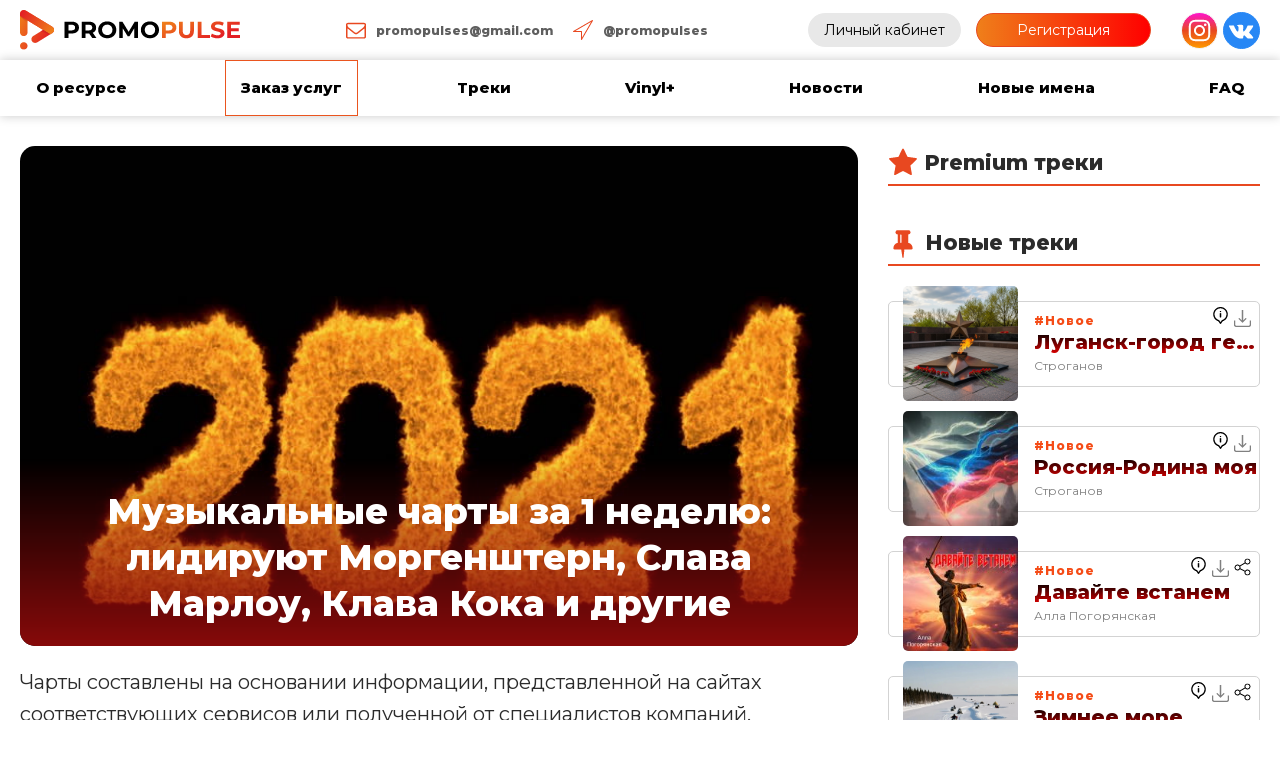

--- FILE ---
content_type: text/html; charset=UTF-8
request_url: https://promopulse.info/2021/01/17/muzykalnye-charty-za-1-nedelju-lidirujut-morgenshtern-slava-marlou-klava-koka-i-drugie/
body_size: 54198
content:
<!DOCTYPE html>
<html dir="ltr" lang="ru-RU" prefix="og: https://ogp.me/ns#" >
<head>
<meta charset="UTF-8">
<meta name="viewport" content="width=device-width">
<!-- WP_HEAD() START -->
<meta name="viewport" content="width=device-width, initial-scale=1" />
<script id="yookassa-own-payment-methods-head">
window.yookassaOwnPaymentMethods = [];
</script>
	<style>img:is([sizes="auto" i], [sizes^="auto," i]) { contain-intrinsic-size: 3000px 1500px }</style>
	
		<!-- All in One SEO 4.8.2 - aioseo.com -->
	<meta name="description" content="Музыкальные чарты за 1 неделю: лидируют Моргенштерн, Слава Марлоу, Клава Кока и другие" />
	<meta name="robots" content="max-snippet:-1, max-image-preview:large, max-video-preview:-1" />
	<meta name="author" content="Сергей"/>
	<meta name="google-site-verification" content="MxNnUcH-bxI_cvUWvvLeBgzB-F58ZMs_V_XfAaLPzX8" />
	<meta name="msvalidate.01" content="0A08E314F6210D9799639EB82DDC6D40" />
	<meta name="p:domain_verify" content="93626245163c77814a243e4a3b1f42ff" />
	<meta name="yandex-verification" content="850cacbeb9b0fbb7" />
	<link rel="canonical" href="https://promopulse.info/2021/01/17/muzykalnye-charty-za-1-nedelju-lidirujut-morgenshtern-slava-marlou-klava-koka-i-drugie/" />
	<meta name="generator" content="All in One SEO (AIOSEO) 4.8.2" />
		<meta property="og:locale" content="ru_RU" />
		<meta property="og:site_name" content="PRomoPulse" />
		<meta property="og:type" content="article" />
		<meta property="og:title" content="Музыкальные чарты за 1 неделю: лидируют Моргенштерн, Слава Марлоу, Клава Кока и другие | Промопульс" />
		<meta property="og:description" content="Музыкальные чарты за 1 неделю: лидируют Моргенштерн, Слава Марлоу, Клава Кока и другие" />
		<meta property="og:url" content="https://promopulse.info/2021/01/17/muzykalnye-charty-za-1-nedelju-lidirujut-morgenshtern-slava-marlou-klava-koka-i-drugie/" />
		<meta property="og:image" content="https://promopulse.info/wp-content/uploads/2021/01/2021.jpg" />
		<meta property="og:image:secure_url" content="https://promopulse.info/wp-content/uploads/2021/01/2021.jpg" />
		<meta property="og:image:width" content="852" />
		<meta property="og:image:height" content="480" />
		<meta property="article:published_time" content="2021-01-17T16:09:05+00:00" />
		<meta property="article:modified_time" content="2021-01-17T16:09:08+00:00" />
		<meta name="twitter:card" content="summary" />
		<meta name="twitter:title" content="Музыкальные чарты за 1 неделю: лидируют Моргенштерн, Слава Марлоу, Клава Кока и другие | Промопульс" />
		<meta name="twitter:description" content="Музыкальные чарты за 1 неделю: лидируют Моргенштерн, Слава Марлоу, Клава Кока и другие" />
		<meta name="twitter:image" content="https://promopulse.info/wp-content/uploads/2021/01/2021.jpg" />
		<script type="application/ld+json" class="aioseo-schema">
			{"@context":"https:\/\/schema.org","@graph":[{"@type":"Article","@id":"https:\/\/promopulse.info\/2021\/01\/17\/muzykalnye-charty-za-1-nedelju-lidirujut-morgenshtern-slava-marlou-klava-koka-i-drugie\/#article","name":"\u041c\u0443\u0437\u044b\u043a\u0430\u043b\u044c\u043d\u044b\u0435 \u0447\u0430\u0440\u0442\u044b \u0437\u0430 1 \u043d\u0435\u0434\u0435\u043b\u044e: \u043b\u0438\u0434\u0438\u0440\u0443\u044e\u0442 \u041c\u043e\u0440\u0433\u0435\u043d\u0448\u0442\u0435\u0440\u043d, \u0421\u043b\u0430\u0432\u0430 \u041c\u0430\u0440\u043b\u043e\u0443, \u041a\u043b\u0430\u0432\u0430 \u041a\u043e\u043a\u0430 \u0438 \u0434\u0440\u0443\u0433\u0438\u0435 | \u041f\u0440\u043e\u043c\u043e\u043f\u0443\u043b\u044c\u0441","headline":"\u041c\u0443\u0437\u044b\u043a\u0430\u043b\u044c\u043d\u044b\u0435 \u0447\u0430\u0440\u0442\u044b \u0437\u0430 1 \u043d\u0435\u0434\u0435\u043b\u044e: \u043b\u0438\u0434\u0438\u0440\u0443\u044e\u0442 \u041c\u043e\u0440\u0433\u0435\u043d\u0448\u0442\u0435\u0440\u043d, \u0421\u043b\u0430\u0432\u0430 \u041c\u0430\u0440\u043b\u043e\u0443, \u041a\u043b\u0430\u0432\u0430 \u041a\u043e\u043a\u0430 \u0438 \u0434\u0440\u0443\u0433\u0438\u0435","author":{"@id":"https:\/\/promopulse.info\/author\/admin\/#author"},"publisher":{"@id":"https:\/\/promopulse.info\/#organization"},"image":{"@type":"ImageObject","url":"https:\/\/promopulse.info\/wp-content\/uploads\/2021\/01\/2021.jpg","width":852,"height":480,"caption":"\u041c\u0443\u0437\u044b\u043a\u0430\u043b\u044c\u043d\u044b\u0435 \u0447\u0430\u0440\u0442\u044b \u0437\u0430 1 \u043d\u0435\u0434\u0435\u043b\u044e: \u043b\u0438\u0434\u0438\u0440\u0443\u044e\u0442 \u041c\u043e\u0440\u0433\u0435\u043d\u0448\u0442\u0435\u0440\u043d, \u0421\u043b\u0430\u0432\u0430 \u041c\u0430\u0440\u043b\u043e\u0443, \u041a\u043b\u0430\u0432\u0430 \u041a\u043e\u043a\u0430 \u0438 \u0434\u0440\u0443\u0433\u0438\u0435"},"datePublished":"2021-01-17T19:09:05+03:00","dateModified":"2021-01-17T19:09:08+03:00","inLanguage":"ru-RU","mainEntityOfPage":{"@id":"https:\/\/promopulse.info\/2021\/01\/17\/muzykalnye-charty-za-1-nedelju-lidirujut-morgenshtern-slava-marlou-klava-koka-i-drugie\/#webpage"},"isPartOf":{"@id":"https:\/\/promopulse.info\/2021\/01\/17\/muzykalnye-charty-za-1-nedelju-lidirujut-morgenshtern-slava-marlou-klava-koka-i-drugie\/#webpage"},"articleSection":"\u041d\u043e\u0432\u043e\u0441\u0442\u0438 \u0441\u0435\u0440\u0432\u0438\u0441\u0430"},{"@type":"BreadcrumbList","@id":"https:\/\/promopulse.info\/2021\/01\/17\/muzykalnye-charty-za-1-nedelju-lidirujut-morgenshtern-slava-marlou-klava-koka-i-drugie\/#breadcrumblist","itemListElement":[{"@type":"ListItem","@id":"https:\/\/promopulse.info\/#listItem","position":1,"name":"\u0413\u043b\u0430\u0432\u043d\u0430\u044f \u0441\u0442\u0440\u0430\u043d\u0438\u0446\u0430","item":"https:\/\/promopulse.info\/","nextItem":{"@type":"ListItem","@id":"https:\/\/promopulse.info\/2021\/#listItem","name":"2021"}},{"@type":"ListItem","@id":"https:\/\/promopulse.info\/2021\/#listItem","position":2,"name":"2021","item":"https:\/\/promopulse.info\/2021\/","nextItem":{"@type":"ListItem","@id":"https:\/\/promopulse.info\/2021\/01\/#listItem","name":"January"},"previousItem":{"@type":"ListItem","@id":"https:\/\/promopulse.info\/#listItem","name":"\u0413\u043b\u0430\u0432\u043d\u0430\u044f \u0441\u0442\u0440\u0430\u043d\u0438\u0446\u0430"}},{"@type":"ListItem","@id":"https:\/\/promopulse.info\/2021\/01\/#listItem","position":3,"name":"January","item":"https:\/\/promopulse.info\/2021\/01\/","nextItem":{"@type":"ListItem","@id":"https:\/\/promopulse.info\/2021\/01\/17\/#listItem","name":"17"},"previousItem":{"@type":"ListItem","@id":"https:\/\/promopulse.info\/2021\/#listItem","name":"2021"}},{"@type":"ListItem","@id":"https:\/\/promopulse.info\/2021\/01\/17\/#listItem","position":4,"name":"17","item":"https:\/\/promopulse.info\/2021\/01\/17\/","nextItem":{"@type":"ListItem","@id":"https:\/\/promopulse.info\/2021\/01\/17\/muzykalnye-charty-za-1-nedelju-lidirujut-morgenshtern-slava-marlou-klava-koka-i-drugie\/#listItem","name":"\u041c\u0443\u0437\u044b\u043a\u0430\u043b\u044c\u043d\u044b\u0435 \u0447\u0430\u0440\u0442\u044b \u0437\u0430 1 \u043d\u0435\u0434\u0435\u043b\u044e: \u043b\u0438\u0434\u0438\u0440\u0443\u044e\u0442 \u041c\u043e\u0440\u0433\u0435\u043d\u0448\u0442\u0435\u0440\u043d, \u0421\u043b\u0430\u0432\u0430 \u041c\u0430\u0440\u043b\u043e\u0443, \u041a\u043b\u0430\u0432\u0430 \u041a\u043e\u043a\u0430 \u0438 \u0434\u0440\u0443\u0433\u0438\u0435"},"previousItem":{"@type":"ListItem","@id":"https:\/\/promopulse.info\/2021\/01\/#listItem","name":"January"}},{"@type":"ListItem","@id":"https:\/\/promopulse.info\/2021\/01\/17\/muzykalnye-charty-za-1-nedelju-lidirujut-morgenshtern-slava-marlou-klava-koka-i-drugie\/#listItem","position":5,"name":"\u041c\u0443\u0437\u044b\u043a\u0430\u043b\u044c\u043d\u044b\u0435 \u0447\u0430\u0440\u0442\u044b \u0437\u0430 1 \u043d\u0435\u0434\u0435\u043b\u044e: \u043b\u0438\u0434\u0438\u0440\u0443\u044e\u0442 \u041c\u043e\u0440\u0433\u0435\u043d\u0448\u0442\u0435\u0440\u043d, \u0421\u043b\u0430\u0432\u0430 \u041c\u0430\u0440\u043b\u043e\u0443, \u041a\u043b\u0430\u0432\u0430 \u041a\u043e\u043a\u0430 \u0438 \u0434\u0440\u0443\u0433\u0438\u0435","previousItem":{"@type":"ListItem","@id":"https:\/\/promopulse.info\/2021\/01\/17\/#listItem","name":"17"}}]},{"@type":"Organization","@id":"https:\/\/promopulse.info\/#organization","name":"PRomoPulse","description":"\u0420\u0430\u0437\u043c\u0435\u0449\u0435\u043d\u0438\u0435 \u043f\u0435\u0441\u0435\u043d \u043d\u0430 \u0440\u0430\u0434\u0438\u043e","url":"https:\/\/promopulse.info\/","logo":{"@type":"ImageObject","url":"https:\/\/promopulse.info\/wp-content\/uploads\/2020\/09\/logo_pulse.svg","@id":"https:\/\/promopulse.info\/2021\/01\/17\/muzykalnye-charty-za-1-nedelju-lidirujut-morgenshtern-slava-marlou-klava-koka-i-drugie\/#organizationLogo","caption":"PRomoPulse"},"image":{"@id":"https:\/\/promopulse.info\/2021\/01\/17\/muzykalnye-charty-za-1-nedelju-lidirujut-morgenshtern-slava-marlou-klava-koka-i-drugie\/#organizationLogo"},"sameAs":["https:\/\/www.instagram.com\/promopulses\/"]},{"@type":"Person","@id":"https:\/\/promopulse.info\/author\/admin\/#author","url":"https:\/\/promopulse.info\/author\/admin\/","name":"\u0421\u0435\u0440\u0433\u0435\u0439"},{"@type":"WebPage","@id":"https:\/\/promopulse.info\/2021\/01\/17\/muzykalnye-charty-za-1-nedelju-lidirujut-morgenshtern-slava-marlou-klava-koka-i-drugie\/#webpage","url":"https:\/\/promopulse.info\/2021\/01\/17\/muzykalnye-charty-za-1-nedelju-lidirujut-morgenshtern-slava-marlou-klava-koka-i-drugie\/","name":"\u041c\u0443\u0437\u044b\u043a\u0430\u043b\u044c\u043d\u044b\u0435 \u0447\u0430\u0440\u0442\u044b \u0437\u0430 1 \u043d\u0435\u0434\u0435\u043b\u044e: \u043b\u0438\u0434\u0438\u0440\u0443\u044e\u0442 \u041c\u043e\u0440\u0433\u0435\u043d\u0448\u0442\u0435\u0440\u043d, \u0421\u043b\u0430\u0432\u0430 \u041c\u0430\u0440\u043b\u043e\u0443, \u041a\u043b\u0430\u0432\u0430 \u041a\u043e\u043a\u0430 \u0438 \u0434\u0440\u0443\u0433\u0438\u0435 | \u041f\u0440\u043e\u043c\u043e\u043f\u0443\u043b\u044c\u0441","description":"\u041c\u0443\u0437\u044b\u043a\u0430\u043b\u044c\u043d\u044b\u0435 \u0447\u0430\u0440\u0442\u044b \u0437\u0430 1 \u043d\u0435\u0434\u0435\u043b\u044e: \u043b\u0438\u0434\u0438\u0440\u0443\u044e\u0442 \u041c\u043e\u0440\u0433\u0435\u043d\u0448\u0442\u0435\u0440\u043d, \u0421\u043b\u0430\u0432\u0430 \u041c\u0430\u0440\u043b\u043e\u0443, \u041a\u043b\u0430\u0432\u0430 \u041a\u043e\u043a\u0430 \u0438 \u0434\u0440\u0443\u0433\u0438\u0435","inLanguage":"ru-RU","isPartOf":{"@id":"https:\/\/promopulse.info\/#website"},"breadcrumb":{"@id":"https:\/\/promopulse.info\/2021\/01\/17\/muzykalnye-charty-za-1-nedelju-lidirujut-morgenshtern-slava-marlou-klava-koka-i-drugie\/#breadcrumblist"},"author":{"@id":"https:\/\/promopulse.info\/author\/admin\/#author"},"creator":{"@id":"https:\/\/promopulse.info\/author\/admin\/#author"},"image":{"@type":"ImageObject","url":"https:\/\/promopulse.info\/wp-content\/uploads\/2021\/01\/2021.jpg","@id":"https:\/\/promopulse.info\/2021\/01\/17\/muzykalnye-charty-za-1-nedelju-lidirujut-morgenshtern-slava-marlou-klava-koka-i-drugie\/#mainImage","width":852,"height":480,"caption":"\u041c\u0443\u0437\u044b\u043a\u0430\u043b\u044c\u043d\u044b\u0435 \u0447\u0430\u0440\u0442\u044b \u0437\u0430 1 \u043d\u0435\u0434\u0435\u043b\u044e: \u043b\u0438\u0434\u0438\u0440\u0443\u044e\u0442 \u041c\u043e\u0440\u0433\u0435\u043d\u0448\u0442\u0435\u0440\u043d, \u0421\u043b\u0430\u0432\u0430 \u041c\u0430\u0440\u043b\u043e\u0443, \u041a\u043b\u0430\u0432\u0430 \u041a\u043e\u043a\u0430 \u0438 \u0434\u0440\u0443\u0433\u0438\u0435"},"primaryImageOfPage":{"@id":"https:\/\/promopulse.info\/2021\/01\/17\/muzykalnye-charty-za-1-nedelju-lidirujut-morgenshtern-slava-marlou-klava-koka-i-drugie\/#mainImage"},"datePublished":"2021-01-17T19:09:05+03:00","dateModified":"2021-01-17T19:09:08+03:00"},{"@type":"WebSite","@id":"https:\/\/promopulse.info\/#website","url":"https:\/\/promopulse.info\/","name":"\u041f\u0440\u043e\u043c\u043e\u043f\u0443\u043b\u044c\u0441","description":"\u0420\u0430\u0437\u043c\u0435\u0449\u0435\u043d\u0438\u0435 \u043f\u0435\u0441\u0435\u043d \u043d\u0430 \u0440\u0430\u0434\u0438\u043e","inLanguage":"ru-RU","publisher":{"@id":"https:\/\/promopulse.info\/#organization"}}]}
		</script>
		<!-- All in One SEO -->

<title>Музыкальные чарты за 1 неделю: лидируют Моргенштерн, Слава Марлоу, Клава Кока и другие | Промопульс</title>
<link rel="alternate" type="application/rss+xml" title="Промопульс &raquo; Лента" href="https://promopulse.info/feed/" />
<link rel="alternate" type="application/rss+xml" title="Промопульс &raquo; Лента комментариев" href="https://promopulse.info/comments/feed/" />
<script>
window._wpemojiSettings = {"baseUrl":"https:\/\/s.w.org\/images\/core\/emoji\/16.0.1\/72x72\/","ext":".png","svgUrl":"https:\/\/s.w.org\/images\/core\/emoji\/16.0.1\/svg\/","svgExt":".svg","source":{"concatemoji":"https:\/\/promopulse.info\/wp-includes\/js\/wp-emoji-release.min.js?ver=d69b55df7b8a249cbfd8a8a29bf2a101"}};
/*! This file is auto-generated */
!function(s,n){var o,i,e;function c(e){try{var t={supportTests:e,timestamp:(new Date).valueOf()};sessionStorage.setItem(o,JSON.stringify(t))}catch(e){}}function p(e,t,n){e.clearRect(0,0,e.canvas.width,e.canvas.height),e.fillText(t,0,0);var t=new Uint32Array(e.getImageData(0,0,e.canvas.width,e.canvas.height).data),a=(e.clearRect(0,0,e.canvas.width,e.canvas.height),e.fillText(n,0,0),new Uint32Array(e.getImageData(0,0,e.canvas.width,e.canvas.height).data));return t.every(function(e,t){return e===a[t]})}function u(e,t){e.clearRect(0,0,e.canvas.width,e.canvas.height),e.fillText(t,0,0);for(var n=e.getImageData(16,16,1,1),a=0;a<n.data.length;a++)if(0!==n.data[a])return!1;return!0}function f(e,t,n,a){switch(t){case"flag":return n(e,"\ud83c\udff3\ufe0f\u200d\u26a7\ufe0f","\ud83c\udff3\ufe0f\u200b\u26a7\ufe0f")?!1:!n(e,"\ud83c\udde8\ud83c\uddf6","\ud83c\udde8\u200b\ud83c\uddf6")&&!n(e,"\ud83c\udff4\udb40\udc67\udb40\udc62\udb40\udc65\udb40\udc6e\udb40\udc67\udb40\udc7f","\ud83c\udff4\u200b\udb40\udc67\u200b\udb40\udc62\u200b\udb40\udc65\u200b\udb40\udc6e\u200b\udb40\udc67\u200b\udb40\udc7f");case"emoji":return!a(e,"\ud83e\udedf")}return!1}function g(e,t,n,a){var r="undefined"!=typeof WorkerGlobalScope&&self instanceof WorkerGlobalScope?new OffscreenCanvas(300,150):s.createElement("canvas"),o=r.getContext("2d",{willReadFrequently:!0}),i=(o.textBaseline="top",o.font="600 32px Arial",{});return e.forEach(function(e){i[e]=t(o,e,n,a)}),i}function t(e){var t=s.createElement("script");t.src=e,t.defer=!0,s.head.appendChild(t)}"undefined"!=typeof Promise&&(o="wpEmojiSettingsSupports",i=["flag","emoji"],n.supports={everything:!0,everythingExceptFlag:!0},e=new Promise(function(e){s.addEventListener("DOMContentLoaded",e,{once:!0})}),new Promise(function(t){var n=function(){try{var e=JSON.parse(sessionStorage.getItem(o));if("object"==typeof e&&"number"==typeof e.timestamp&&(new Date).valueOf()<e.timestamp+604800&&"object"==typeof e.supportTests)return e.supportTests}catch(e){}return null}();if(!n){if("undefined"!=typeof Worker&&"undefined"!=typeof OffscreenCanvas&&"undefined"!=typeof URL&&URL.createObjectURL&&"undefined"!=typeof Blob)try{var e="postMessage("+g.toString()+"("+[JSON.stringify(i),f.toString(),p.toString(),u.toString()].join(",")+"));",a=new Blob([e],{type:"text/javascript"}),r=new Worker(URL.createObjectURL(a),{name:"wpTestEmojiSupports"});return void(r.onmessage=function(e){c(n=e.data),r.terminate(),t(n)})}catch(e){}c(n=g(i,f,p,u))}t(n)}).then(function(e){for(var t in e)n.supports[t]=e[t],n.supports.everything=n.supports.everything&&n.supports[t],"flag"!==t&&(n.supports.everythingExceptFlag=n.supports.everythingExceptFlag&&n.supports[t]);n.supports.everythingExceptFlag=n.supports.everythingExceptFlag&&!n.supports.flag,n.DOMReady=!1,n.readyCallback=function(){n.DOMReady=!0}}).then(function(){return e}).then(function(){var e;n.supports.everything||(n.readyCallback(),(e=n.source||{}).concatemoji?t(e.concatemoji):e.wpemoji&&e.twemoji&&(t(e.twemoji),t(e.wpemoji)))}))}((window,document),window._wpemojiSettings);
</script>
<link rel='stylesheet' id='woocommerce-payment-qiwi-css' href='https://promopulse.info/wp-content/plugins/woocommerce-payment-qiwi/assets/qiwi.css?ver=1653575446' media='all' />
<style id='wp-emoji-styles-inline-css'>

	img.wp-smiley, img.emoji {
		display: inline !important;
		border: none !important;
		box-shadow: none !important;
		height: 1em !important;
		width: 1em !important;
		margin: 0 0.07em !important;
		vertical-align: -0.1em !important;
		background: none !important;
		padding: 0 !important;
	}
</style>
<style id='wp-block-library-inline-css'>
:root{--wp-admin-theme-color:#007cba;--wp-admin-theme-color--rgb:0,124,186;--wp-admin-theme-color-darker-10:#006ba1;--wp-admin-theme-color-darker-10--rgb:0,107,161;--wp-admin-theme-color-darker-20:#005a87;--wp-admin-theme-color-darker-20--rgb:0,90,135;--wp-admin-border-width-focus:2px;--wp-block-synced-color:#7a00df;--wp-block-synced-color--rgb:122,0,223;--wp-bound-block-color:var(--wp-block-synced-color)}@media (min-resolution:192dpi){:root{--wp-admin-border-width-focus:1.5px}}.wp-element-button{cursor:pointer}:root{--wp--preset--font-size--normal:16px;--wp--preset--font-size--huge:42px}:root .has-very-light-gray-background-color{background-color:#eee}:root .has-very-dark-gray-background-color{background-color:#313131}:root .has-very-light-gray-color{color:#eee}:root .has-very-dark-gray-color{color:#313131}:root .has-vivid-green-cyan-to-vivid-cyan-blue-gradient-background{background:linear-gradient(135deg,#00d084,#0693e3)}:root .has-purple-crush-gradient-background{background:linear-gradient(135deg,#34e2e4,#4721fb 50%,#ab1dfe)}:root .has-hazy-dawn-gradient-background{background:linear-gradient(135deg,#faaca8,#dad0ec)}:root .has-subdued-olive-gradient-background{background:linear-gradient(135deg,#fafae1,#67a671)}:root .has-atomic-cream-gradient-background{background:linear-gradient(135deg,#fdd79a,#004a59)}:root .has-nightshade-gradient-background{background:linear-gradient(135deg,#330968,#31cdcf)}:root .has-midnight-gradient-background{background:linear-gradient(135deg,#020381,#2874fc)}.has-regular-font-size{font-size:1em}.has-larger-font-size{font-size:2.625em}.has-normal-font-size{font-size:var(--wp--preset--font-size--normal)}.has-huge-font-size{font-size:var(--wp--preset--font-size--huge)}.has-text-align-center{text-align:center}.has-text-align-left{text-align:left}.has-text-align-right{text-align:right}#end-resizable-editor-section{display:none}.aligncenter{clear:both}.items-justified-left{justify-content:flex-start}.items-justified-center{justify-content:center}.items-justified-right{justify-content:flex-end}.items-justified-space-between{justify-content:space-between}.screen-reader-text{border:0;clip-path:inset(50%);height:1px;margin:-1px;overflow:hidden;padding:0;position:absolute;width:1px;word-wrap:normal!important}.screen-reader-text:focus{background-color:#ddd;clip-path:none;color:#444;display:block;font-size:1em;height:auto;left:5px;line-height:normal;padding:15px 23px 14px;text-decoration:none;top:5px;width:auto;z-index:100000}html :where(.has-border-color){border-style:solid}html :where([style*=border-top-color]){border-top-style:solid}html :where([style*=border-right-color]){border-right-style:solid}html :where([style*=border-bottom-color]){border-bottom-style:solid}html :where([style*=border-left-color]){border-left-style:solid}html :where([style*=border-width]){border-style:solid}html :where([style*=border-top-width]){border-top-style:solid}html :where([style*=border-right-width]){border-right-style:solid}html :where([style*=border-bottom-width]){border-bottom-style:solid}html :where([style*=border-left-width]){border-left-style:solid}html :where(img[class*=wp-image-]){height:auto;max-width:100%}:where(figure){margin:0 0 1em}html :where(.is-position-sticky){--wp-admin--admin-bar--position-offset:var(--wp-admin--admin-bar--height,0px)}@media screen and (max-width:600px){html :where(.is-position-sticky){--wp-admin--admin-bar--position-offset:0px}}
</style>
<style id='classic-theme-styles-inline-css'>
/*! This file is auto-generated */
.wp-block-button__link{color:#fff;background-color:#32373c;border-radius:9999px;box-shadow:none;text-decoration:none;padding:calc(.667em + 2px) calc(1.333em + 2px);font-size:1.125em}.wp-block-file__button{background:#32373c;color:#fff;text-decoration:none}
</style>
<style id='global-styles-inline-css'>
:root{--wp--preset--aspect-ratio--square: 1;--wp--preset--aspect-ratio--4-3: 4/3;--wp--preset--aspect-ratio--3-4: 3/4;--wp--preset--aspect-ratio--3-2: 3/2;--wp--preset--aspect-ratio--2-3: 2/3;--wp--preset--aspect-ratio--16-9: 16/9;--wp--preset--aspect-ratio--9-16: 9/16;--wp--preset--color--black: #000000;--wp--preset--color--cyan-bluish-gray: #abb8c3;--wp--preset--color--white: #ffffff;--wp--preset--color--pale-pink: #f78da7;--wp--preset--color--vivid-red: #cf2e2e;--wp--preset--color--luminous-vivid-orange: #ff6900;--wp--preset--color--luminous-vivid-amber: #fcb900;--wp--preset--color--light-green-cyan: #7bdcb5;--wp--preset--color--vivid-green-cyan: #00d084;--wp--preset--color--pale-cyan-blue: #8ed1fc;--wp--preset--color--vivid-cyan-blue: #0693e3;--wp--preset--color--vivid-purple: #9b51e0;--wp--preset--color--base: #FFFFFF;--wp--preset--color--contrast: #111111;--wp--preset--color--accent-1: #FFEE58;--wp--preset--color--accent-2: #F6CFF4;--wp--preset--color--accent-3: #503AA8;--wp--preset--color--accent-4: #686868;--wp--preset--color--accent-5: #FBFAF3;--wp--preset--color--accent-6: color-mix(in srgb, currentColor 20%, transparent);--wp--preset--gradient--vivid-cyan-blue-to-vivid-purple: linear-gradient(135deg,rgba(6,147,227,1) 0%,rgb(155,81,224) 100%);--wp--preset--gradient--light-green-cyan-to-vivid-green-cyan: linear-gradient(135deg,rgb(122,220,180) 0%,rgb(0,208,130) 100%);--wp--preset--gradient--luminous-vivid-amber-to-luminous-vivid-orange: linear-gradient(135deg,rgba(252,185,0,1) 0%,rgba(255,105,0,1) 100%);--wp--preset--gradient--luminous-vivid-orange-to-vivid-red: linear-gradient(135deg,rgba(255,105,0,1) 0%,rgb(207,46,46) 100%);--wp--preset--gradient--very-light-gray-to-cyan-bluish-gray: linear-gradient(135deg,rgb(238,238,238) 0%,rgb(169,184,195) 100%);--wp--preset--gradient--cool-to-warm-spectrum: linear-gradient(135deg,rgb(74,234,220) 0%,rgb(151,120,209) 20%,rgb(207,42,186) 40%,rgb(238,44,130) 60%,rgb(251,105,98) 80%,rgb(254,248,76) 100%);--wp--preset--gradient--blush-light-purple: linear-gradient(135deg,rgb(255,206,236) 0%,rgb(152,150,240) 100%);--wp--preset--gradient--blush-bordeaux: linear-gradient(135deg,rgb(254,205,165) 0%,rgb(254,45,45) 50%,rgb(107,0,62) 100%);--wp--preset--gradient--luminous-dusk: linear-gradient(135deg,rgb(255,203,112) 0%,rgb(199,81,192) 50%,rgb(65,88,208) 100%);--wp--preset--gradient--pale-ocean: linear-gradient(135deg,rgb(255,245,203) 0%,rgb(182,227,212) 50%,rgb(51,167,181) 100%);--wp--preset--gradient--electric-grass: linear-gradient(135deg,rgb(202,248,128) 0%,rgb(113,206,126) 100%);--wp--preset--gradient--midnight: linear-gradient(135deg,rgb(2,3,129) 0%,rgb(40,116,252) 100%);--wp--preset--font-size--small: 0.875rem;--wp--preset--font-size--medium: clamp(1rem, 1rem + ((1vw - 0.2rem) * 0.196), 1.125rem);--wp--preset--font-size--large: clamp(1.125rem, 1.125rem + ((1vw - 0.2rem) * 0.392), 1.375rem);--wp--preset--font-size--x-large: clamp(1.75rem, 1.75rem + ((1vw - 0.2rem) * 0.392), 2rem);--wp--preset--font-size--xx-large: clamp(2.15rem, 2.15rem + ((1vw - 0.2rem) * 1.333), 3rem);--wp--preset--font-family--manrope: Manrope, sans-serif;--wp--preset--font-family--fira-code: "Fira Code", monospace;--wp--preset--spacing--20: 10px;--wp--preset--spacing--30: 20px;--wp--preset--spacing--40: 30px;--wp--preset--spacing--50: clamp(30px, 5vw, 50px);--wp--preset--spacing--60: clamp(30px, 7vw, 70px);--wp--preset--spacing--70: clamp(50px, 7vw, 90px);--wp--preset--spacing--80: clamp(70px, 10vw, 140px);--wp--preset--shadow--natural: 6px 6px 9px rgba(0, 0, 0, 0.2);--wp--preset--shadow--deep: 12px 12px 50px rgba(0, 0, 0, 0.4);--wp--preset--shadow--sharp: 6px 6px 0px rgba(0, 0, 0, 0.2);--wp--preset--shadow--outlined: 6px 6px 0px -3px rgba(255, 255, 255, 1), 6px 6px rgba(0, 0, 0, 1);--wp--preset--shadow--crisp: 6px 6px 0px rgba(0, 0, 0, 1);}:root :where(.is-layout-flow) > :first-child{margin-block-start: 0;}:root :where(.is-layout-flow) > :last-child{margin-block-end: 0;}:root :where(.is-layout-flow) > *{margin-block-start: 1.2rem;margin-block-end: 0;}:root :where(.is-layout-constrained) > :first-child{margin-block-start: 0;}:root :where(.is-layout-constrained) > :last-child{margin-block-end: 0;}:root :where(.is-layout-constrained) > *{margin-block-start: 1.2rem;margin-block-end: 0;}:root :where(.is-layout-flex){gap: 1.2rem;}:root :where(.is-layout-grid){gap: 1.2rem;}body .is-layout-flex{display: flex;}.is-layout-flex{flex-wrap: wrap;align-items: center;}.is-layout-flex > :is(*, div){margin: 0;}body .is-layout-grid{display: grid;}.is-layout-grid > :is(*, div){margin: 0;}:root :where(.wp-block-columns-is-layout-flow) > :first-child{margin-block-start: 0;}:root :where(.wp-block-columns-is-layout-flow) > :last-child{margin-block-end: 0;}:root :where(.wp-block-columns-is-layout-flow) > *{margin-block-start: var(--wp--preset--spacing--50);margin-block-end: 0;}:root :where(.wp-block-columns-is-layout-constrained) > :first-child{margin-block-start: 0;}:root :where(.wp-block-columns-is-layout-constrained) > :last-child{margin-block-end: 0;}:root :where(.wp-block-columns-is-layout-constrained) > *{margin-block-start: var(--wp--preset--spacing--50);margin-block-end: 0;}:root :where(.wp-block-columns-is-layout-flex){gap: var(--wp--preset--spacing--50);}:root :where(.wp-block-columns-is-layout-grid){gap: var(--wp--preset--spacing--50);}.has-black-color{color: var(--wp--preset--color--black) !important;}.has-cyan-bluish-gray-color{color: var(--wp--preset--color--cyan-bluish-gray) !important;}.has-white-color{color: var(--wp--preset--color--white) !important;}.has-pale-pink-color{color: var(--wp--preset--color--pale-pink) !important;}.has-vivid-red-color{color: var(--wp--preset--color--vivid-red) !important;}.has-luminous-vivid-orange-color{color: var(--wp--preset--color--luminous-vivid-orange) !important;}.has-luminous-vivid-amber-color{color: var(--wp--preset--color--luminous-vivid-amber) !important;}.has-light-green-cyan-color{color: var(--wp--preset--color--light-green-cyan) !important;}.has-vivid-green-cyan-color{color: var(--wp--preset--color--vivid-green-cyan) !important;}.has-pale-cyan-blue-color{color: var(--wp--preset--color--pale-cyan-blue) !important;}.has-vivid-cyan-blue-color{color: var(--wp--preset--color--vivid-cyan-blue) !important;}.has-vivid-purple-color{color: var(--wp--preset--color--vivid-purple) !important;}.has-black-background-color{background-color: var(--wp--preset--color--black) !important;}.has-cyan-bluish-gray-background-color{background-color: var(--wp--preset--color--cyan-bluish-gray) !important;}.has-white-background-color{background-color: var(--wp--preset--color--white) !important;}.has-pale-pink-background-color{background-color: var(--wp--preset--color--pale-pink) !important;}.has-vivid-red-background-color{background-color: var(--wp--preset--color--vivid-red) !important;}.has-luminous-vivid-orange-background-color{background-color: var(--wp--preset--color--luminous-vivid-orange) !important;}.has-luminous-vivid-amber-background-color{background-color: var(--wp--preset--color--luminous-vivid-amber) !important;}.has-light-green-cyan-background-color{background-color: var(--wp--preset--color--light-green-cyan) !important;}.has-vivid-green-cyan-background-color{background-color: var(--wp--preset--color--vivid-green-cyan) !important;}.has-pale-cyan-blue-background-color{background-color: var(--wp--preset--color--pale-cyan-blue) !important;}.has-vivid-cyan-blue-background-color{background-color: var(--wp--preset--color--vivid-cyan-blue) !important;}.has-vivid-purple-background-color{background-color: var(--wp--preset--color--vivid-purple) !important;}.has-black-border-color{border-color: var(--wp--preset--color--black) !important;}.has-cyan-bluish-gray-border-color{border-color: var(--wp--preset--color--cyan-bluish-gray) !important;}.has-white-border-color{border-color: var(--wp--preset--color--white) !important;}.has-pale-pink-border-color{border-color: var(--wp--preset--color--pale-pink) !important;}.has-vivid-red-border-color{border-color: var(--wp--preset--color--vivid-red) !important;}.has-luminous-vivid-orange-border-color{border-color: var(--wp--preset--color--luminous-vivid-orange) !important;}.has-luminous-vivid-amber-border-color{border-color: var(--wp--preset--color--luminous-vivid-amber) !important;}.has-light-green-cyan-border-color{border-color: var(--wp--preset--color--light-green-cyan) !important;}.has-vivid-green-cyan-border-color{border-color: var(--wp--preset--color--vivid-green-cyan) !important;}.has-pale-cyan-blue-border-color{border-color: var(--wp--preset--color--pale-cyan-blue) !important;}.has-vivid-cyan-blue-border-color{border-color: var(--wp--preset--color--vivid-cyan-blue) !important;}.has-vivid-purple-border-color{border-color: var(--wp--preset--color--vivid-purple) !important;}.has-vivid-cyan-blue-to-vivid-purple-gradient-background{background: var(--wp--preset--gradient--vivid-cyan-blue-to-vivid-purple) !important;}.has-light-green-cyan-to-vivid-green-cyan-gradient-background{background: var(--wp--preset--gradient--light-green-cyan-to-vivid-green-cyan) !important;}.has-luminous-vivid-amber-to-luminous-vivid-orange-gradient-background{background: var(--wp--preset--gradient--luminous-vivid-amber-to-luminous-vivid-orange) !important;}.has-luminous-vivid-orange-to-vivid-red-gradient-background{background: var(--wp--preset--gradient--luminous-vivid-orange-to-vivid-red) !important;}.has-very-light-gray-to-cyan-bluish-gray-gradient-background{background: var(--wp--preset--gradient--very-light-gray-to-cyan-bluish-gray) !important;}.has-cool-to-warm-spectrum-gradient-background{background: var(--wp--preset--gradient--cool-to-warm-spectrum) !important;}.has-blush-light-purple-gradient-background{background: var(--wp--preset--gradient--blush-light-purple) !important;}.has-blush-bordeaux-gradient-background{background: var(--wp--preset--gradient--blush-bordeaux) !important;}.has-luminous-dusk-gradient-background{background: var(--wp--preset--gradient--luminous-dusk) !important;}.has-pale-ocean-gradient-background{background: var(--wp--preset--gradient--pale-ocean) !important;}.has-electric-grass-gradient-background{background: var(--wp--preset--gradient--electric-grass) !important;}.has-midnight-gradient-background{background: var(--wp--preset--gradient--midnight) !important;}.has-small-font-size{font-size: var(--wp--preset--font-size--small) !important;}.has-medium-font-size{font-size: var(--wp--preset--font-size--medium) !important;}.has-large-font-size{font-size: var(--wp--preset--font-size--large) !important;}.has-x-large-font-size{font-size: var(--wp--preset--font-size--x-large) !important;}
</style>
<link rel='stylesheet' id='oxygen-css' href='https://promopulse.info/wp-content/plugins/oxygen/component-framework/oxygen.css?ver=3.7.1' media='all' />
<link rel='stylesheet' id='rating-form-cyto-style-css' href='https://promopulse.info/wp-content/plugins/rating-form/assets/css/cyto.css?ver=1.6.9' media='all' />
<link rel='stylesheet' id='rating-form-style-css' href='https://promopulse.info/wp-content/plugins/rating-form/assets/css/rating-form.css?ver=1.6.9' media='all' />
<link rel='stylesheet' id='rating-form-custom-css' href='https://promopulse.info/wp-content/uploads/rating-form/style/custom-styles.css?ver=1.6.9' media='all' />
<link rel='stylesheet' id='wpmenucart-icons-css' href='https://promopulse.info/wp-content/plugins/woocommerce-menu-bar-cart/assets/css/wpmenucart-icons.min.css?ver=2.14.11' media='all' />
<style id='wpmenucart-icons-inline-css'>
@font-face{font-family:WPMenuCart;src:url(https://promopulse.info/wp-content/plugins/woocommerce-menu-bar-cart/assets/fonts/WPMenuCart.eot);src:url(https://promopulse.info/wp-content/plugins/woocommerce-menu-bar-cart/assets/fonts/WPMenuCart.eot?#iefix) format('embedded-opentype'),url(https://promopulse.info/wp-content/plugins/woocommerce-menu-bar-cart/assets/fonts/WPMenuCart.woff2) format('woff2'),url(https://promopulse.info/wp-content/plugins/woocommerce-menu-bar-cart/assets/fonts/WPMenuCart.woff) format('woff'),url(https://promopulse.info/wp-content/plugins/woocommerce-menu-bar-cart/assets/fonts/WPMenuCart.ttf) format('truetype'),url(https://promopulse.info/wp-content/plugins/woocommerce-menu-bar-cart/assets/fonts/WPMenuCart.svg#WPMenuCart) format('svg');font-weight:400;font-style:normal;font-display:swap}
</style>
<link rel='stylesheet' id='wpmenucart-css' href='https://promopulse.info/wp-content/plugins/woocommerce-menu-bar-cart/assets/css/wpmenucart-main.min.css?ver=2.14.11' media='all' />
<link rel='stylesheet' id='woocommerce-layout-css' href='https://promopulse.info/wp-content/plugins/woocommerce/assets/css/woocommerce-layout.css?ver=9.8.6' media='all' />
<link rel='stylesheet' id='woocommerce-smallscreen-css' href='https://promopulse.info/wp-content/plugins/woocommerce/assets/css/woocommerce-smallscreen.css?ver=9.8.6' media='only screen and (max-width: 768px)' />
<link rel='stylesheet' id='woocommerce-general-css' href='https://promopulse.info/wp-content/plugins/woocommerce/assets/css/woocommerce.css?ver=9.8.6' media='all' />
<link rel='stylesheet' id='woocommerce-blocktheme-css' href='https://promopulse.info/wp-content/plugins/woocommerce/assets/css/woocommerce-blocktheme.css?ver=9.8.6' media='all' />
<style id='woocommerce-inline-inline-css'>
.woocommerce form .form-row .required { visibility: visible; }
</style>
<link rel='stylesheet' id='brands-styles-css' href='https://promopulse.info/wp-content/plugins/woocommerce/assets/css/brands.css?ver=9.8.6' media='all' />
<link rel='stylesheet' id='woocommerce-gateway-prodamus-css' href='https://promopulse.info/wp-content/plugins/wc-prodamus/assets/css/style.css?ver=d69b55df7b8a249cbfd8a8a29bf2a101' media='all' />
<script src="https://promopulse.info/wp-includes/js/jquery/jquery.min.js?ver=3.7.1" id="jquery-core-js"></script>
<script src="https://promopulse.info/wp-includes/js/jquery/jquery-migrate.min.js?ver=3.4.1" id="jquery-migrate-js"></script>
<script src="https://promopulse.info/wp-content/plugins/woocommerce/assets/js/jquery-blockui/jquery.blockUI.min.js?ver=2.7.0-wc.9.8.6" id="jquery-blockui-js" defer data-wp-strategy="defer"></script>
<script src="https://promopulse.info/wp-content/plugins/woocommerce/assets/js/js-cookie/js.cookie.min.js?ver=2.1.4-wc.9.8.6" id="js-cookie-js" defer data-wp-strategy="defer"></script>
<script id="woocommerce-js-extra">
var woocommerce_params = {"ajax_url":"\/wp-admin\/admin-ajax.php","wc_ajax_url":"\/?wc-ajax=%%endpoint%%","i18n_password_show":"\u041f\u043e\u043a\u0430\u0437\u0430\u0442\u044c \u043f\u0430\u0440\u043e\u043b\u044c","i18n_password_hide":"\u0421\u043a\u0440\u044b\u0442\u044c \u043f\u0430\u0440\u043e\u043b\u044c"};
</script>
<script src="https://promopulse.info/wp-content/plugins/woocommerce/assets/js/frontend/woocommerce.min.js?ver=9.8.6" id="woocommerce-js" defer data-wp-strategy="defer"></script>
<script src="https://promopulse.info/wp-content/plugins/woocommerce/assets/js/flexslider/jquery.flexslider.min.js?ver=2.7.2-wc.9.8.6" id="flexslider-js" defer data-wp-strategy="defer"></script>
<script id="wc-single-product-js-extra">
var wc_single_product_params = {"i18n_required_rating_text":"\u041f\u043e\u0436\u0430\u043b\u0443\u0439\u0441\u0442\u0430, \u043f\u043e\u0441\u0442\u0430\u0432\u044c\u0442\u0435 \u043e\u0446\u0435\u043d\u043a\u0443","i18n_rating_options":["1 \u0438\u0437 5 \u0437\u0432\u0451\u0437\u0434","2 \u0438\u0437 5 \u0437\u0432\u0451\u0437\u0434","3 \u0438\u0437 5 \u0437\u0432\u0451\u0437\u0434","4 \u0438\u0437 5 \u0437\u0432\u0451\u0437\u0434","5 \u0438\u0437 5 \u0437\u0432\u0451\u0437\u0434"],"i18n_product_gallery_trigger_text":"\u041f\u0440\u043e\u0441\u043c\u043e\u0442\u0440 \u0433\u0430\u043b\u0435\u0440\u0435\u0438 \u0438\u0437\u043e\u0431\u0440\u0430\u0436\u0435\u043d\u0438\u0439 \u0432 \u043f\u043e\u043b\u043d\u043e\u044d\u043a\u0440\u0430\u043d\u043d\u043e\u043c \u0440\u0435\u0436\u0438\u043c\u0435","review_rating_required":"yes","flexslider":{"rtl":false,"animation":"slide","smoothHeight":true,"directionNav":false,"controlNav":"thumbnails","slideshow":false,"animationSpeed":500,"animationLoop":false,"allowOneSlide":false},"zoom_enabled":"","zoom_options":[],"photoswipe_enabled":"","photoswipe_options":{"shareEl":false,"closeOnScroll":false,"history":false,"hideAnimationDuration":0,"showAnimationDuration":0},"flexslider_enabled":"1"};
</script>
<script src="https://promopulse.info/wp-content/plugins/woocommerce/assets/js/frontend/single-product.min.js?ver=9.8.6" id="wc-single-product-js" defer data-wp-strategy="defer"></script>
<link rel="https://api.w.org/" href="https://promopulse.info/wp-json/" /><link rel="alternate" title="JSON" type="application/json" href="https://promopulse.info/wp-json/wp/v2/posts/5311" /><link rel="EditURI" type="application/rsd+xml" title="RSD" href="https://promopulse.info/xmlrpc.php?rsd" />

<link rel='shortlink' href='https://promopulse.info/?p=5311' />
<link rel="alternate" title="oEmbed (JSON)" type="application/json+oembed" href="https://promopulse.info/wp-json/oembed/1.0/embed?url=https%3A%2F%2Fpromopulse.info%2F2021%2F01%2F17%2Fmuzykalnye-charty-za-1-nedelju-lidirujut-morgenshtern-slava-marlou-klava-koka-i-drugie%2F" />
<link rel="alternate" title="oEmbed (XML)" type="text/xml+oembed" href="https://promopulse.info/wp-json/oembed/1.0/embed?url=https%3A%2F%2Fpromopulse.info%2F2021%2F01%2F17%2Fmuzykalnye-charty-za-1-nedelju-lidirujut-morgenshtern-slava-marlou-klava-koka-i-drugie%2F&#038;format=xml" />
<!-- Global site tag (gtag.js) - Google Analytics -->
<script async src="https://www.googletagmanager.com/gtag/js?id=UA-201511913-1"></script>
<script>
  window.dataLayer = window.dataLayer || [];
  function gtag(){dataLayer.push(arguments);}
  gtag('js', new Date());

  gtag('config', 'UA-201511913-1');
</script>


<script type="text/javascript">!function(){var t=document.createElement("script");t.type="text/javascript",t.async=!0,t.src="https://vk.com/js/api/openapi.js?168",t.onload=function(){VK.Retargeting.Init("VK-RTRG-530603-e3NSP"),VK.Retargeting.Hit()},document.head.appendChild(t)}();</script><noscript><img src="https://vk.com/rtrg?p=VK-RTRG-530603-e3NSP" style="position:fixed; left:-999px;" alt=""/></noscript>   

    <style type="text/css">dd ul.bulleted {  float:none;clear:both; }</style>	<noscript><style>.woocommerce-product-gallery{ opacity: 1 !important; }</style></noscript>
	<style class='wp-fonts-local'>
@font-face{font-family:Manrope;font-style:normal;font-weight:200 800;font-display:fallback;src:url('https://promopulse.info/wp-content/themes/oxygen-is-not-a-theme/assets/fonts/manrope/Manrope-VariableFont_wght.woff2') format('woff2');}
@font-face{font-family:"Fira Code";font-style:normal;font-weight:300 700;font-display:fallback;src:url('https://promopulse.info/wp-content/themes/oxygen-is-not-a-theme/assets/fonts/fira-code/FiraCode-VariableFont_wght.woff2') format('woff2');}
</style>
<link rel="icon" href="https://promopulse.info/wp-content/uploads/2020/08/cropped-favicon-32x32.jpg" sizes="32x32" />
<link rel="icon" href="https://promopulse.info/wp-content/uploads/2020/08/cropped-favicon-192x192.jpg" sizes="192x192" />
<link rel="apple-touch-icon" href="https://promopulse.info/wp-content/uploads/2020/08/cropped-favicon-180x180.jpg" />
<meta name="msapplication-TileImage" content="https://promopulse.info/wp-content/uploads/2020/08/cropped-favicon-270x270.jpg" />

			<script type='text/javascript' src='//ajax.googleapis.com/ajax/libs/webfont/1/webfont.js'></script>
			<script type="text/javascript">
			WebFont.load({
				google: {
					families: ["Montserrat:800,regular,italic,","Montserrat:800,"]
				}
			});
			</script>
			<link rel='stylesheet' id='oxygen-cache-237-css' href='//promopulse.info/wp-content/uploads/oxygen/css/sidebar-237.css?cache=1622185175&#038;ver=d69b55df7b8a249cbfd8a8a29bf2a101' media='all' />
<link rel='stylesheet' id='oxygen-cache-37-css' href='//promopulse.info/wp-content/uploads/oxygen/css/header-37.css?cache=1728765605&#038;ver=d69b55df7b8a249cbfd8a8a29bf2a101' media='all' />
<link rel='stylesheet' id='oxygen-cache-30-css' href='//promopulse.info/wp-content/uploads/oxygen/css/main-30.css?cache=1752069341&#038;ver=d69b55df7b8a249cbfd8a8a29bf2a101' media='all' />
<link rel='stylesheet' id='oxygen-cache-107-css' href='//promopulse.info/wp-content/uploads/oxygen/css/post-107.css?cache=1622185176&#038;ver=d69b55df7b8a249cbfd8a8a29bf2a101' media='all' />
<link rel='stylesheet' id='oxygen-universal-styles-css' href='//promopulse.info/wp-content/uploads/oxygen/css/universal.css?cache=1752069341&#038;ver=d69b55df7b8a249cbfd8a8a29bf2a101' media='all' />
<noscript><style id="rocket-lazyload-nojs-css">.rll-youtube-player, [data-lazy-src]{display:none !important;}</style></noscript><!-- END OF WP_HEAD() -->
</head>
<body class="wp-singular post-template-default single single-post postid-5311 single-format-standard wp-embed-responsive wp-theme-oxygen-is-not-a-theme  theme-oxygen-is-not-a-theme oxygen-body woocommerce-uses-block-theme woocommerce-block-theme-has-button-styles woocommerce-no-js" >



	<!-- Yandex.Metrika counter -->
<script type="text/javascript" >
   (function(m,e,t,r,i,k,a){m[i]=m[i]||function(){(m[i].a=m[i].a||[]).push(arguments)};
   m[i].l=1*new Date();k=e.createElement(t),a=e.getElementsByTagName(t)[0],k.async=1,k.src=r,a.parentNode.insertBefore(k,a)})
   (window, document, "script", "https://mc.yandex.ru/metrika/tag.js", "ym");

   ym(55712347, "init", {
        clickmap:true,
        trackLinks:true,
        accurateTrackBounce:true,
        webvisor:true
   });
</script>
<noscript><div><img src="https://mc.yandex.ru/watch/55712347" style="position:absolute; left:-9999px;" alt="" /></div></noscript>
<!-- /Yandex.Metrika counter -->
					<header id="_header-244-37" class="oxy-header-wrapper oxy-overlay-header oxy-header" ><div id="_header_row-245-37" class="oxy-header-row " ><div class="oxy-header-container"><div id="_header_left-246-37" class="oxy-header-left" ><a id="link-247-37" class="ct-link" href="https://promopulse.info/" target="_self"  ><img id="image-283-37" alt="" src="data:image/svg+xml,%3Csvg%20xmlns='http://www.w3.org/2000/svg'%20viewBox='0%200%200%200'%3E%3C/svg%3E" class="ct-image" data-lazy-src="https://promopulse.info/wp-content/uploads/2020/09/logo_pulse.svg"/><noscript><img id="image-283-37" alt="" src="https://promopulse.info/wp-content/uploads/2020/09/logo_pulse.svg" class="ct-image"/></noscript></a></div><div id="_header_center-249-37" class="oxy-header-center" ><a id="link-291-37" class="ct-link" href="mailto:promopulses@gmail.com" target="_self"  ><div id="fancy_icon-292-37" class="ct-fancy-icon" ><svg id="svg-fancy_icon-292-37"><use xlink:href="#FontAwesomeicon-envelope-o"></use></svg></div><div id="text_block-293-37" class="ct-text-block" >promopulses@gmail.com</div></a><a id="link-253-37" class="ct-link" href="https://teleg.run/promopulses" target="_self"  ><div id="fancy_icon-254-37" class="ct-fancy-icon" ><svg id="svg-fancy_icon-254-37"><use xlink:href="#Lineariconsicon-location"></use></svg></div><div id="text_block-255-37" class="ct-text-block" >@promopulses</div></a></div><div id="_header_right-256-37" class="oxy-header-right" ><div id="div_block-276-37" class="ct-div-block" ><a id="link_text-278-37" class="ct-link-text gradien-button" href="https://promopulse.info/my-account/" target="_self"  >Личный кабинет</a><a id="link_button-277-37" class="ct-link-button gradien-button" href="https://promopulse.info/register/" target="_self"  >Регистрация</a></div><div id="fancy_icon-279-37" class="ct-fancy-icon" ><svg id="svg-fancy_icon-279-37"><use xlink:href="#Lineariconsicon-menu"></use></svg></div><div id="div_block-257-37" class="ct-div-block cart-in-menu" ><div id="code_block-258-37" class="ct-code-block" ><div class="menu-cart-container">
  <div id="menu-cart" class="oxy-nav-menu-list">
    <div class="menu-item wpmenucartli wpmenucart-display-standard" id="wpmenucartli">
      <a class="wpmenucart-contents" href="https://promopulse.info/cart/" title="Просмотр корзины">
        <span class="cartcontents"></span>
      </a>
    </div>
  </div>
</div></div><div id="div_block-259-37" class="ct-div-block dropdown-cart" ><a id="link_button-260-37" class="ct-link-button" href="https://promopulse.info/cart/" target="_self"  >Перейти в корзину</a><a id="link_button-261-37" class="ct-link-button gradien-button" href="https://promopulse.info/checkout/" target="_self"  >Оформить заказ</a></div></div><a id="link-287-37" class="ct-link" href="https://www.instagram.com/promopulses/" target="_blank"  ><div id="fancy_icon-280-37" class="ct-fancy-icon" ><svg id="svg-fancy_icon-280-37"><use xlink:href="#FontAwesomeicon-instagram"></use></svg></div></a><a id="link-289-37" class="ct-link" href="https://vk.com/muziclovers" target="_blank"  ><div id="fancy_icon-290-37" class="ct-fancy-icon" ><svg id="svg-fancy_icon-290-37"><use xlink:href="#FontAwesomeicon-vk"></use></svg></div></a></div></div></div></header>
		<section id="section-281-37" class=" ct-section header-box" ><div class="ct-section-inner-wrap"><nav id="_nav_menu-282-37" class="oxy-nav-menu  oxy-nav-menu-dropdowns oxy-nav-menu-dropdown-arrow" ><div class='oxy-menu-toggle'><div class='oxy-nav-menu-hamburger-wrap'><div class='oxy-nav-menu-hamburger'><div class='oxy-nav-menu-hamburger-line'></div><div class='oxy-nav-menu-hamburger-line'></div><div class='oxy-nav-menu-hamburger-line'></div></div></div></div><div class="menu-main-container"><ul id="menu-main" class="oxy-nav-menu-list"><li id="menu-item-36" class="menu-item menu-item-type-post_type menu-item-object-page menu-item-36"><a href="https://promopulse.info/o-sajte/">О ресурсе</a></li>
<li id="menu-item-35" class="menu-item menu-item-type-post_type menu-item-object-page menu-item-35"><a href="https://promopulse.info/radio/">Заказ услуг</a></li>
<li id="menu-item-2645" class="menu-item menu-item-type-taxonomy menu-item-object-type_musik menu-item-2645"><a href="https://promopulse.info/audio/base/">Треки</a></li>
<li id="menu-item-23452" class="menu-item menu-item-type-post_type menu-item-object-page menu-item-23452"><a href="https://promopulse.info/vinyl/">Vinyl+</a></li>
<li id="menu-item-2851" class="menu-item menu-item-type-post_type menu-item-object-page current_page_parent menu-item-2851"><a href="https://promopulse.info/novosti/">Новости</a></li>
<li id="menu-item-23455" class="menu-item menu-item-type-custom menu-item-object-custom menu-item-23455"><a href="/category/new-name/">Новые имена</a></li>
<li id="menu-item-33" class="menu-item menu-item-type-post_type menu-item-object-page menu-item-33"><a href="https://promopulse.info/faq/">FAQ</a></li>
</ul></div></nav></div></section><article id="main-content" class=" ct-section container" ><div class="ct-section-inner-wrap"><div id="content-posts" class="ct-new-columns " ><div id="content" class="ct-div-block content" ><div data-bg="https://promopulse.info/wp-content/uploads/2021/01/2021.jpg" id="div_block-6-107" class="ct-div-block rocket-lazyload" style="background-size: cover;" ><h1 id="headline-7-107" class="ct-headline"><span id="span-8-107" class="ct-span" >Музыкальные чарты за 1 неделю: лидируют Моргенштерн, Слава Марлоу, Клава Кока и другие</span></h1></div><div id='inner_content-12-107' class='ct-inner-content'><p>Чарты составлены  на основании информации, представленной на сайтах соответствующих сервисов или полученной от специалистов компаний.</p><p><strong>РУССКОЕ РАДИО</strong></p><p><strong>ХИТ ПАРАД ЗА&nbsp;2020-12-25 (28 декабря 2020, 12.45) (По состоянию на 14.01.21. данные сервисом не обновлялись</strong></p><p><strong>TOP-10</strong></p><figure class="wp-block-table"><table><tbody><tr><td>Позиция в чарте</td><td>Артист/коллектив</td><td>Композиция</td></tr><tr><td>1</td><td>DaBro</td><td>Юность</td></tr><tr><td>2</td><td>Ночные снайперы</td><td>Неторопливая любовь</td></tr><tr><td>3</td><td>Владимир Пресняков</td><td>Странная</td></tr><tr><td>4</td><td>Валерий Меладзе</td><td>Время вышло</td></tr><tr><td>5</td><td>Артем Качер и Ирина Дубцова</td><td>Под дождем</td></tr><tr><td>6</td><td>Слава</td><td>Подруга</td></tr><tr><td>7</td><td>Артур Пирожков</td><td>Перетанцуйменя</td></tr><tr><td>8</td><td>Loboda</td><td>Мой</td></tr><tr><td>9</td><td>Ани Лорак</td><td>Твоей любимой</td></tr><tr><td>10</td><td>Filatov &amp; Karas</td><td>Чилить</td></tr></tbody></table></figure><p><strong>РАДИО «ШАНСОН»</strong></p><p><strong>11 января 2021 (17.11)</strong></p><p><strong>TOP-10</strong></p><figure class="wp-block-table"><table><tbody><tr><td>Позиция в чарте</td><td>Артист/коллектив</td><td>Композиция</td></tr><tr><td>1</td><td>Эдуард Хуснутдинов</td><td>Не святой</td></tr><tr><td>2</td><td>Владислав Медяник</td><td>Тяжело седому пацану…</td></tr><tr><td>3</td><td>Ярослав Сумишевский и Алексей Петрухин</td><td>Пластиночка</td></tr><tr><td>4</td><td>Михаил Шуфутинский</td><td>Ах, осень - листья той первой любви</td></tr><tr><td>5</td><td>Анатолий Полотно</td><td>Огонёк</td></tr><tr><td>6</td><td>Денис Майданов</td><td>Утро дорог</td></tr><tr><td>7</td><td>Антиреспект</td><td>Осень листьями</td></tr><tr><td>8</td><td>Ирина Круг</td><td>Счастливы одинаково</td></tr><tr><td>9</td><td>Григорий Лепс</td><td>Не троньте душу грязными руками</td></tr><tr><td>10</td><td>Виталий Аксенов</td><td>Прорвёмся</td></tr></tbody></table></figure><p><strong>Яндекс.Музыка</strong></p><p><strong>Чарт.Треки года на Яндекс.Музыке 11 января 2021 (17.30)</strong></p><p><strong>ТОП-10</strong></p><figure class="wp-block-table"><table><tbody><tr><td>Позиция в чарте</td><td>Артист/коллектив/автор</td><td>Трек</td></tr><tr><td>1</td><td>Morgenshtern</td><td>Cristal &amp; Моёт</td></tr><tr><td>2</td><td>Ваня Дмитриенко</td><td>Венера-Юпитер</td></tr><tr><td>3</td><td>Slava Marlow</td><td>Снова я напиваюсь</td></tr><tr><td>4</td><td>Dabro</td><td>Юность</td></tr><tr><td>5</td><td>Rauf &amp; Faik,&nbsp;Niletto</td><td>Если тебе будет грустно</td></tr><tr><td>6</td><td>Клава Кока&nbsp;&amp;&nbsp;Niletto</td><td>Краш</td></tr><tr><td>7</td><td>Анет Сай</td><td>Слёзы OST Пацанки</td></tr><tr><td>8</td><td>Ramil'</td><td>Сияй</td></tr><tr><td>9</td><td>Хабиб</td><td>Ягода малинка</td></tr><tr><td>10</td><td>Slava Marlow,&nbsp;MK</td><td>Нет проблем</td></tr></tbody></table></figure><p><strong>Apple Music</strong></p><p><strong>Официальные чарты Apple Music в России за 1-ю неделю 2021&nbsp;(с 4 января по 10 января)</strong></p><p><strong>ТОП-10 Треки</strong></p><figure class="wp-block-table"><table><tbody><tr><td>Позиция в чарте</td><td>Артист/коллектив</td><td>Треки</td></tr><tr><td>1</td><td>Morgenshtern</td><td>Cristal &amp; Моёт</td></tr><tr><td>2</td><td>Скриптонит</td><td>Чистый&nbsp;(OST Псих)</td></tr><tr><td>3</td><td>Slava Marlow</td><td>Снова я напиваюсь</td></tr><tr><td>4</td><td>Ваня Дмитриенко</td><td>Венера-Юпитер</td></tr><tr><td>5</td><td>Dabro</td><td>Юность</td></tr><tr><td>6</td><td>Slava Marlow &amp; MK</td><td>Нет проблем</td></tr><tr><td>7</td><td>Miyagi &amp; Andy Panda</td><td>All the Time</td></tr><tr><td>8</td><td>Ramil’</td><td>Сияй</td></tr><tr><td>9</td><td>Loboda</td><td>moLOko</td></tr><tr><td>10</td><td>Big Baby Tape</td><td>Kari</td></tr></tbody></table></figure><p><strong>ТОП-10 Альбомы</strong></p><figure class="wp-block-table"><table><tbody><tr><td>Позиция в чарте</td><td>Артист/коллектив</td><td>Альбом</td></tr><tr><td>1</td><td>Slava Marlow</td><td>Артём (EP)</td></tr><tr><td>2</td><td>Miyagi &amp; Andy Panda</td><td>Yamakasi</td></tr><tr><td>3</td><td>Basta</td><td>40</td></tr><tr><td>4</td><td>Artik &amp; Asti</td><td>7 (Part 2)</td></tr><tr><td>5</td><td>Instasamka &amp; Moneyken</td><td>Семейный бизнес</td></tr><tr><td>6</td><td>Скриптонит</td><td>2004</td></tr><tr><td>7</td><td>kizaru</td><td>Born to trap</td></tr><tr><td>8</td><td>Ramil’</td><td>Сияй</td></tr><tr><td>9</td><td>Jony</td><td>Небесные розы&nbsp;(EP)</td></tr><tr><td>10</td><td>Zivert</td><td>Vinyl #1</td></tr></tbody></table></figure><p><strong>Morgenshtern и Slava Marlow триумфально начинают год в Apple Music</strong></p><p>В новом году музыкальные тренды продолжают задавать герои 2020-го — Slava Marlow и Morgenshtern. Популярные артисты отвоевали лидерские позиции в Apple Music в первую же неделю 2021 года. Morgenshtern возглавил песенный рейтинг со своим новым треком «Cristal &amp; Моёт», а Slava Marlow вернул первенство в альбомном чарте с EP «Артём». Кроме того, в топ-10 песенного чарта попали 2 сингла от Slava Marlow —&nbsp;«Снова я напиваюсь» (3-е место)&nbsp;и совместный трек с MK «Нет Проблем» (6-е место).</p><p>— Новые исполнители/композиции, впервые попавшие в чарты</p><p>С 5-го места стартовали Instasamka и Moneyken с релизом&nbsp;«Семейный бизнес». Позитивный трэп для вечеринок от эпатажный пары.</p><p>В рейтинге самых популярных песен недели в Apple Music новое имя —&nbsp;Ваня Дмитриенко. Его сингл&nbsp;«Венера-Юпитер» занимает 4-е место.</p><p>Свежий трек Miyagi &amp; Andy Panda «All the Time» также попал в список наиболее прослушиваемых песен. 7-е место.</p><p>Big Baby Tape вернулся в топ-чарты музыкального сервиса Apple с треком&nbsp;«Kari». По количеству стримов сингл занимает 10-е место.</p><p><strong>Spotify</strong></p><p><strong>Треки, популярные в России прямо сейчас 11.01.2021 (22.30)</strong></p><p><strong>ТОП-10 Треки</strong></p><figure class="wp-block-table"><table><tbody><tr><td>Позиция в чарте</td><td>Артист/коллектив</td><td>Треки</td></tr><tr><td>1</td><td>Morgenshtern</td><td>Cristal &amp; Моёт</td></tr><tr><td>2</td><td>Slava Marlow</td><td>Снова я напиваюсь</td></tr><tr><td>3</td><td>Big Baby Tape</td><td>Kari</td></tr><tr><td>4</td><td>Скриптонит</td><td>Чистый – OST Псих</td></tr><tr><td>5</td><td>Slava Marlow</td><td>По глазам</td></tr><tr><td>6</td><td>Slava Marlow, Morgenshtern</td><td>Быстро</td></tr><tr><td>7</td><td>UncleFlexxx</td><td>Camry 3.5</td></tr><tr><td>8</td><td>kizaru</td><td>Дежавю</td></tr><tr><td>9</td><td>Slava Marlow, МК</td><td>Нет проблем</td></tr><tr><td>10</td><td>Скриптонит</td><td>Положение</td></tr></tbody></table></figure><p><strong>TikTok</strong></p><p><strong>Топ-10 лучших русских песен за январь 2021</strong></p><figure class="wp-block-table"><table><tbody><tr><td>Позиция в чарте</td><td>Артист/коллектив</td><td>Треки</td></tr><tr><td>1</td><td>Ksenon, XBRO</td><td>С какой стати?</td></tr><tr><td>2</td><td>Tenderlybae</td><td>Кудрявая няшка</td></tr><tr><td>3</td><td>Vavan, Ноггано</td><td>#некорона.</td></tr><tr><td>4</td><td>Потап и Настя</td><td>Новый год.</td></tr><tr><td>5</td><td>Бьянка и Артур Бабич</td><td>Были танцы.</td></tr><tr><td>6</td><td>Бузова и Dava</td><td>Снежинки</td></tr><tr><td>7</td><td>Хабиб</td><td>Ягода Малинка.</td></tr><tr><td>8</td><td>Sqwoz Bab, The First Station</td><td>АУФ.</td></tr><tr><td>9</td><td>Morgenshtern</td><td>Клип за 10 лямов</td></tr><tr><td>10</td><td>Егор Шип</td><td>Невидимка.</td></tr></tbody></table></figure><p><strong>Топ-10 лучших зарубежных песен за январь 2021</strong></p><figure class="wp-block-table"><table><tbody><tr><td>Позиция в чарте</td><td>Артист/коллектив</td><td>Треки</td></tr><tr><td>1</td><td>Megan Thee Stallion</td><td>Body</td></tr><tr><td>2</td><td>Millie B</td><td>M to the B.</td></tr><tr><td>3</td><td>Sub Urban</td><td>Freak</td></tr><tr><td>4</td><td>Pop Smoke</td><td>What You Know Bout Love</td></tr><tr><td>5</td><td>Magentium</td><td>Among Us</td></tr><tr><td>6</td><td>Foushe</td><td>Deep End</td></tr><tr><td>7</td><td>Kreepa</td><td>Oh No</td></tr><tr><td>8</td><td>The black eyed peas</td><td>Where is the love.</td></tr><tr><td>9</td><td>Sub Urban</td><td>Cradles</td></tr><tr><td>10</td><td>Mariah Carey</td><td>All I Want for Christmas Is You.</td></tr></tbody></table></figure><p><strong>Deezer</strong></p><p><strong>Top Russia 11 января 2021 (22.45)</strong></p><p><strong>ТОП-10 Треки</strong></p><figure class="wp-block-table"><table><tbody><tr><td>Позиция в чарте</td><td>Артист/коллектив</td><td>Трек</td></tr><tr><td>1</td><td>The Weeknd</td><td>Blinding Lights</td></tr><tr><td>2</td><td>Клава Кока,&nbsp;Niletto</td><td>Краш</td></tr><tr><td>3</td><td>Tones and I</td><td>Dance Monkey</td></tr><tr><td>4</td><td>Ramil’</td><td>Сияй</td></tr><tr><td>5</td><td>Tiësto</td><td>The Business</td></tr><tr><td>6</td><td>Ника Набокова</td><td>Пошло все</td></tr><tr><td>7</td><td>Rauf &amp; Faik,&nbsp;Niletto</td><td>Если тебе будет грустно</td></tr><tr><td>8</td><td>Regard</td><td>Ride It</td></tr><tr><td>9</td><td>Zivert,&nbsp;Niletto</td><td>Fly 2</td></tr><tr><td>10</td><td>Ника Набокова</td><td>Мне это не подходит</td></tr></tbody></table></figure><p><strong>СберЗвук</strong></p><p><strong>11 января 2021 (23.00)</strong></p><p><strong>ТОП-20</strong></p><figure class="wp-block-table"><table><tbody><tr><td>Позиция в чарте</td><td>Артист/коллектив</td><td>Композиция</td></tr><tr><td>1</td><td>Morgenshtern</td><td>Cristal &amp; Моёт</td></tr><tr><td>2</td><td>Miyagi &amp; Andy Panda</td><td>All the Time</td></tr><tr><td>3</td><td>Bula</td><td>Тлеет</td></tr><tr><td>4</td><td>Скриптонит</td><td>Чистый (OST Псих)</td></tr><tr><td>5</td><td>Sqwoz Bab,&nbsp;The First Station</td><td>Ауф</td></tr><tr><td>6</td><td>Tini Lin,&nbsp;babylaurenne</td><td>Последний танец</td></tr><tr><td>7</td><td>Miyagi &amp; Andy Panda</td><td>Не жалея</td></tr><tr><td>8</td><td>Канги</td><td>Эйя</td></tr><tr><td>9</td><td>Ramil'</td><td>Аромат</td></tr><tr><td>10</td><td>Slava Marlow,&nbsp;MK</td><td>Нет проблем</td></tr><tr><td>11</td><td>Sqwoz Bab,&nbsp;Хлеб</td><td>Бывший</td></tr><tr><td>12</td><td>Fousheé</td><td>Deep End</td></tr><tr><td>13</td><td>ВесЪ,&nbsp;Гуф</td><td>Вот так</td></tr><tr><td>14</td><td>Анет Сай</td><td>Слёзы (OST Пацанки)</td></tr><tr><td>15</td><td>Slava Marlow</td><td>Снова я напиваюсь</td></tr><tr><td>16</td><td>Клава Кока</td><td>Пьяную домой</td></tr><tr><td>17</td><td>Rauf &amp; Faik,&nbsp;Niletto</td><td>Если тебе будет грустно</td></tr><tr><td>18</td><td>Баста,&nbsp;Zivert</td><td>Неболей</td></tr><tr><td>19</td><td>Kara Kross</td><td>Поколение</td></tr><tr><td>20</td><td>DJ Smash</td><td>Беги feat. Poët</td></tr></tbody></table></figure><p><strong>SHAZAM</strong></p><p><strong>Чарты за последние 7 дней (11 января 2021 года, 23.15)</strong></p><p><strong>ТОП-20</strong></p><figure class="wp-block-table"><table><tbody><tr><td>Позиция в чарте</td><td>Артист/коллектив</td><td>Трек</td></tr><tr><td>1</td><td>Pháo</td><td>2Phút Hn [Kaiz Remix]</td></tr><tr><td>2</td><td>Morgenshtern</td><td>Cristal &amp; Моёт</td></tr><tr><td>3</td><td>Daughter &amp; Pretty Pink</td><td>Get Lucky (Jack Koden Edit)</td></tr><tr><td>4</td><td>Fousheé</td><td>Deep End</td></tr><tr><td>5</td><td>Kim Dracula</td><td>Paparazzi</td></tr><tr><td>6</td><td>Dorofeeva</td><td>gorit</td></tr><tr><td>7</td><td>Канги</td><td>Эйя</td></tr><tr><td>8</td><td>Tiësto</td><td>The Business</td></tr><tr><td>9</td><td>Bastard!</td><td>F..k That</td></tr><tr><td>10</td><td>Big Baby Tape</td><td>Kari</td></tr><tr><td>11</td><td>Çaçan Beats</td><td>Mona Lisa</td></tr><tr><td>12</td><td>Pizza</td><td>Улыбка</td></tr><tr><td>13</td><td>Gazan</td><td>Абу Бандит</td></tr><tr><td>14</td><td>Thomas Gold</td><td>Pump Up The Jam</td></tr><tr><td>15</td><td>Moses, EMR3YGUL &amp; Alexiane</td><td>A Million On My Soul (Remix)</td></tr><tr><td>16</td><td>Jason Derulo</td><td>Take You Dancing</td></tr><tr><td>17</td><td>LowOrbit</td><td>Smells Like Drill Spirit</td></tr><tr><td>18</td><td>Raikaho</td><td>Твой предатель</td></tr><tr><td>19</td><td>Zivert</td><td>Многоточия</td></tr><tr><td>20</td><td>blackbear</td><td>Hot Girl Bummer</td></tr></tbody></table></figure><p><strong>ВКонтакте</strong></p><p><strong>Чарт ВКонтакте 12 января 2021 (11.45)</strong></p><p><strong>ТОП-20</strong></p><figure class="wp-block-table"><table><tbody><tr><td>Позиция в чарте</td><td>Артист/коллектив</td><td>Трек</td></tr><tr><td>1</td><td>Morgenshtern</td><td>Cristal &amp; Моёт</td></tr><tr><td>2</td><td>Ваня Дмитриенко</td><td>Венера-Юпитер</td></tr><tr><td>3</td><td>UncleFlexxx</td><td>Camry 3.5</td></tr><tr><td>4</td><td>Канги</td><td>Эйя</td></tr><tr><td>5</td><td>Big Baby Tape</td><td>Kari</td></tr><tr><td>6</td><td>Скриптонит</td><td>Чистый OST Псих</td></tr><tr><td>7</td><td>Miyagi &amp; Andy Panda</td><td>All the Time</td></tr><tr><td>8</td><td>Gazan</td><td>Абу Бандит</td></tr><tr><td>9</td><td>Slava Marlow,&nbsp;MK</td><td>Нет проблем</td></tr><tr><td>10</td><td>Хабиб</td><td>Ягода малинка</td></tr><tr><td>11</td><td>Slava Marlow</td><td>Снова я напиваюсь</td></tr><tr><td>12</td><td>Tini Lin,&nbsp;babylaurenne</td><td>Последний танец</td></tr><tr><td>13</td><td>Bula,&nbsp;SVNV</td><td>Тлеет</td></tr><tr><td>14</td><td>Konfuz</td><td>Ранила меня</td></tr><tr><td>15</td><td>Ramil'</td><td>Levi's</td></tr><tr><td>16</td><td>Slava Marlow</td><td>По глазам</td></tr><tr><td>17</td><td>Dorofeeva</td><td>gorit</td></tr><tr><td>18</td><td>Miyagi &amp; Andy Panda</td><td>Не жалея</td></tr><tr><td>19</td><td>Kara Kross</td><td>Поколение</td></tr><tr><td>20</td><td>Raikaho</td><td>Твой предатель</td></tr></tbody></table></figure><p><strong>BOOM</strong></p><p><strong>12.01.2021 (15.45)</strong></p><p><strong>ТОП-20</strong></p><figure class="wp-block-table"><table><tbody><tr><td>Позиция в чарте</td><td>Артист/коллектив</td><td>Композиция</td></tr><tr><td>1</td><td>Хабиб</td><td>Якода малинка</td></tr><tr><td>2</td><td>Ислам Итляшев</td><td>Она любила розы</td></tr><tr><td>3</td><td>Rauf &amp; Faik, Niletto</td><td>Если тебе будет грустно</td></tr><tr><td>4</td><td>Artik &amp; Asti feat. Артем Качер)</td><td>Грустный дэнс</td></tr><tr><td>5</td><td>Nebezao, Андрей Леницкий</td><td>Как ты там?</td></tr><tr><td>6</td><td>Anivar</td><td>Любимый человек</td></tr><tr><td>7</td><td>Filatov &amp; Karas</td><td>Лирика (feat. Masha)</td></tr><tr><td>8</td><td>DaBro</td><td>Юность</td></tr><tr><td>9</td><td>Миша Марвин, Ханна</td><td>Французский поцелуй</td></tr><tr><td>10</td><td>Shodi</td><td>Лягушка - три желания. Три пути - три разные дороги</td></tr><tr><td>11</td><td>Антиреспект</td><td>Тишины хочу</td></tr><tr><td>12</td><td>Niletto</td><td>Любимка</td></tr><tr><td>13</td><td>Кристина Орбакайте</td><td>Пьяная вишня</td></tr><tr><td>14</td><td>Клава Кока, Niletto</td><td>Краш</td></tr><tr><td>15</td><td>Anivar</td><td>Украду</td></tr><tr><td>16</td><td>ЭGO</td><td>Моя хулиганка</td></tr><tr><td>17</td><td>Lx24</td><td>Уголек</td></tr><tr><td>18</td><td>Ислам Итляшев</td><td>На нервах</td></tr><tr><td>19</td><td>T1One, Inur</td><td>Почему так больно</td></tr><tr><td>20</td><td>Kazka</td><td>Плакала</td></tr></tbody></table></figure><p><strong>Одноклассники</strong></p><p><strong>ОК ЧАРТ 12 января 2021 г. (16.15)</strong></p><p><strong>ТОП-20</strong></p><figure class="wp-block-table"><table><tbody><tr><td>Позиция в чарте</td><td>Артист/коллектив</td><td>Композиция</td></tr><tr><td>1</td><td>Хабиб</td><td>Якода малинка</td></tr><tr><td>2</td><td>Ислам Итляшев</td><td>Она любила розы</td></tr><tr><td>3</td><td>Антиреспект</td><td>Тишины хочу</td></tr><tr><td>4</td><td>Shodi</td><td>Лягушка - три желания. Три пути - три разные дороги</td></tr><tr><td>5</td><td>Кристина Орбакайте</td><td>Пьяная вишня</td></tr><tr><td>6</td><td>Anivar</td><td>Любимый человек</td></tr><tr><td>7</td><td>Lx24</td><td>Уголёк</td></tr><tr><td>8</td><td>Artik &amp; Asti</td><td>Грустный дэнс (feat. Артем Качер)</td></tr><tr><td>9</td><td>Anivar</td><td>Украду</td></tr><tr><td>10</td><td>Nebezao, Андрей Леницкий</td><td>Как ты там?</td></tr><tr><td>11</td><td>Rauf &amp; Faik, Niletto</td><td>Если тебе будет грустно</td></tr><tr><td>12</td><td>Niletto</td><td>Любимка</td></tr><tr><td>13</td><td>Kazka</td><td>Плакала</td></tr><tr><td>14</td><td>DaBro</td><td>Юность</td></tr><tr><td>15</td><td>RASA</td><td>Пчеловод</td></tr><tr><td>16</td><td>Артур</td><td>Забыть нельзя</td></tr><tr><td>17</td><td>ЭGO</td><td>Моя хулиганка</td></tr><tr><td>18</td><td>Lx24</td><td>Красавица</td></tr><tr><td>19</td><td>Миша Марвин, Ханна</td><td>Французский поцелуй</td></tr><tr><td>20</td><td>Jony</td><td>Пустой стакан</td></tr></tbody></table></figure><p><strong>Last.fm</strong></p><p><strong>Top Tracks 12 января 2021 (18.30)</strong></p><p><strong>ТОП-10</strong></p><figure class="wp-block-table"><table><tbody><tr><td>Позиция в чарте</td><td>Артист/коллектив</td><td>Композиция</td></tr><tr><td>1</td><td>Olivia Rodrigo</td><td>drivers license</td></tr><tr><td>2</td><td>BTS</td><td>Life Goes On</td></tr><tr><td>3</td><td>Lana Del Rey</td><td>Chemtrails Over the Country Club</td></tr><tr><td>4</td><td>BTS</td><td>Dynamite</td></tr><tr><td>5</td><td>BTS</td><td>Blue &amp; Grey</td></tr><tr><td>6</td><td>(G)I-DLE</td><td>HWAA</td></tr><tr><td>7</td><td>BTS</td><td>Telepathy</td></tr><tr><td>8</td><td>Ariana Grande</td><td>34+35</td></tr><tr><td>9</td><td>Luísa Sonza</td><td>Modo Turbo</td></tr><tr><td>10</td><td>Ariana Grande</td><td>positions</td></tr></tbody></table></figure><p><strong>ВИДЕОХОСТИНГ</strong></p><p><strong>Top YouTube  составлен по данным о просмотрах видеоклипов на YouTube за неделю (1 января – 7 января 2021)</strong></p><p><strong>ТОП-10</strong></p><figure class="wp-block-table"><table><tbody><tr><td>Позиция в чарте</td><td>Артист/коллектив</td><td>Видеоклип</td></tr><tr><td>1</td><td>Хабиб</td><td>Ягода малинка</td></tr><tr><td>2</td><td>DaBro</td><td>Юность</td></tr><tr><td>3</td><td>Morgenshtern</td><td>Cristal &amp; Моёт</td></tr><tr><td>4</td><td>Клава Кока &amp; Niletto</td><td>Краш</td></tr><tr><td>5</td><td>Rauf &amp; Faik feat. Niletto</td><td>Если тебе будет грустно</td></tr><tr><td>6</td><td>Mia Boyka &amp; Егор Шип</td><td>Пикачу</td></tr><tr><td>7</td><td>Ислам Итляшев</td><td>Она любила розы</td></tr><tr><td>8</td><td>Slava Marlow</td><td>Снова я напиваюсь</td></tr><tr><td>9</td><td>Супер Жорик</td><td>Золото</td></tr><tr><td>10</td><td>Little Big</td><td>Hypnodancer</td></tr></tbody></table></figure><p><strong>YouTube Music</strong></p><p><strong>Хит-парад</strong></p><p><strong>Самые популярные клипы сегодняшнего дня</strong></p><p><strong>Россия&nbsp;– 20 трендовых клипов 12.01.2021 (23.45)</strong></p><figure class="wp-block-table"><table><tbody><tr><td>Позиция в чарте</td><td>Артист/коллектив</td><td>Видеоклип/трек</td></tr><tr><td>1</td><td>Клава Кока</td><td>Пьяную домой (Премьера клипа, 2021)</td></tr><tr><td>2</td><td>Анет Сай</td><td>Не реви</td></tr><tr><td>3</td><td>Хабиб</td><td>Ягода малинка (Премьера клипа) Fomenkof Music</td></tr><tr><td>4</td><td>Артур Бабич и Даня Милохин</td><td>Чётко</td></tr><tr><td>5</td><td>The Weeknd</td><td>Save Your Tears</td></tr><tr><td>6</td><td>Наташа Королева feat.Tarzan</td><td>Гори Гори (official video) Премьера 2021</td></tr><tr><td>7</td><td>(G)I-DLE</td><td>()((G)I-DLE) - '()(HWAA)' Official Music Video</td></tr><tr><td>8</td><td>Ольга Бузова</td><td>Колбаса (Музыка из фильма "Чумовой Новый Год")</td></tr><tr><td>9</td><td>Lana Del Rey</td><td>Chemtrails Over The Country Club (Official Video)</td></tr><tr><td>10</td><td>Morgenshtern</td><td>Cristal &amp; Моёт</td></tr><tr><td>11</td><td>Артур Пирожков</td><td>#туДЫМ-сюДЫМ</td></tr><tr><td>12</td><td>ДДТ</td><td>Вокзал (Галя ходи)</td></tr><tr><td>13</td><td>Ваня Дмитриенко</td><td>Венера-Юпитер</td></tr><tr><td>14</td><td>Баста</td><td>Белый кит</td></tr><tr><td>15</td><td>Saweetie</td><td>Best Friend (feat. Doja Cat)</td></tr><tr><td>16</td><td>Зулайхо Махмадшоева ва Фаридуни Хуршед</td><td>Ширинаки ма / Албом "Намебахшам" (2021)</td></tr><tr><td>17</td><td>Мурат Тхагалегов</td><td>Я с ней кайфую (Премьера трека 2020) Zvukm TV</td></tr><tr><td>18</td><td>Скриптонит</td><td>Чистый (OST Псих)</td></tr><tr><td>19</td><td>Top Media</td><td>MCND ' (Crush)' MV</td></tr><tr><td>20</td><td>slowthaiVEVO slowthai, A$AP Rocky</td><td>Mazza</td></tr></tbody></table></figure><p><strong>ОПЕРАТОРСКИЕ СЕРВИСЫ</strong></p><p><strong>(Мобильная связь)</strong></p><p><strong>Билайн</strong></p><p><strong>13 января 2021 (16.15)</strong></p><p><strong>Услуга «Привет!» Суперхиты</strong></p><p><strong>ТОП-10 RBT</strong></p><figure class="wp-block-table"><table><tbody><tr><td>Позиция в чарте</td><td>Артист/коллектив/автор</td><td>Композиция</td></tr><tr><td>1</td><td>Кучер &amp; Janaga</td><td>По щекам слёзы</td></tr><tr><td>2</td><td>Mini Stars, Pinkfong, Luis Fonsi</td><td>Baby Shark</td></tr><tr><td>3</td><td>Slava Marlow</td><td>Снова я напиваюсь</td></tr><tr><td>4</td><td>Bastard!</td><td>F..k That</td></tr><tr><td>5</td><td>Doni, Зомб</td><td>Улалала</td></tr><tr><td>6</td><td>Анет Сай</td><td>Слезы (OST Пацанки)</td></tr><tr><td>7</td><td>JVLA</td><td>Such A Whore (Stellular Remix)</td></tr><tr><td>8</td><td>DaBro</td><td>Юность</td></tr><tr><td>9</td><td>Verbee, Kara Kross</td><td>Не смогу</td></tr><tr><td>10</td><td>Дора</td><td>Втюрилась</td></tr></tbody></table></figure><p><strong>Mегафон</strong></p><p><strong>13 января 2021 (16.30)</strong></p><p><strong>Услуга «Замени гудок». «Хит-парад»</strong></p><p><strong>ТОП-10 RBT</strong></p><figure class="wp-block-table"><table><tbody><tr><td>Позиция в чарте</td><td>Артист/коллектив/автор</td><td>Композиция</td></tr><tr><td>1</td><td>Антиреспект</td><td>Там</td></tr><tr><td>2</td><td>Антиреспект</td><td>Тишины хочу</td></tr><tr><td>3</td><td>Смеходром</td><td>Завязал с прошлым</td></tr><tr><td>4</td><td>Artik and Asti</td><td>Номер 1</td></tr><tr><td>5</td><td>Joe Dassin</td><td>Et si tu n existais pas</td></tr><tr><td>6</td><td>Андрей Губин</td><td>Зима-холода</td></tr><tr><td>7</td><td>Честный</td><td>Желаю</td></tr><tr><td>8</td><td>Николаев И and Юлия Проскурякова</td><td>SMS</td></tr><tr><td>9</td><td>RSAC</td><td>NBA</td></tr><tr><td>10</td><td>Юлия Беретта</td><td>Дикая</td></tr></tbody></table></figure><p><strong>MTC 13 января 2021 (16.45)</strong></p><p><strong>Услуга Good’ok Хит-парад</strong></p><p><strong>ТОП-10 RBT</strong></p><figure class="wp-block-table"><table><tbody><tr><td>Позиция в чарте</td><td>Артист/коллектив</td><td>Композиция</td></tr><tr><td>1</td><td>Рамиль</td><td>Сияй</td></tr><tr><td>2</td><td>DaBro</td><td>Юность</td></tr><tr><td>3</td><td>Mitchel</td><td>А уже фсё (Soahx prod.)</td></tr><tr><td>4</td><td>Миша Марвин &amp; Ханна</td><td>Французскии поцелуи</td></tr><tr><td>5</td><td>Клава Кока &amp; Niletto</td><td>Краш</td></tr><tr><td>6</td><td>Ислам Итляшев</td><td>Она любила розы</td></tr><tr><td>7</td><td>Jvla</td><td>Such a Whore (Stellular Remix)</td></tr><tr><td>8</td><td>Twocolors</td><td>Lovefool</td></tr><tr><td>9</td><td>Zivert feat.Niletto</td><td>Fly 2 (feat.Niletto)</td></tr><tr><td>10</td><td>Мари Краймбрери</td><td>Океан</td></tr></tbody></table></figure><p><strong>Теlе 2</strong></p><p><strong>13 января 2021 (21.45)</strong></p><p><strong>Услуга «Гудок». Топ симпатий</strong></p><p><strong>ТОП-10 RBT</strong></p><figure class="wp-block-table"><table><tbody><tr><td>Позиция в чарте</td><td>Автор/Артист/Коллектив</td><td>Композиция</td></tr><tr><td>1</td><td>Мурзилки Int</td><td>Гимн авторадио (11358)</td></tr><tr><td>2</td><td>Н.О.С.</td><td>Щас-щас (7968)</td></tr><tr><td>3</td><td>ABBA</td><td>Happy New Year (5476)</td></tr><tr><td>4</td><td>Kylie Minogue</td><td>Let It Snow (4874)</td></tr><tr><td>5</td><td>Нюша</td><td>Это новый год (4686)</td></tr><tr><td>6</td><td>Евгений Крылатов</td><td>Песня о снежинке (4654)</td></tr><tr><td>7</td><td>Балаган Лимитед</td><td>В лесу родилась ёлочка (4592)</td></tr><tr><td>8</td><td>Parem</td><td>Jingle Bells (4582)</td></tr><tr><td>9</td><td>Мот</td><td>Капкан (4485)</td></tr><tr><td>10</td><td>Время и Стекло</td><td>Имя 505 (4387)</td></tr></tbody></table></figure><p><strong>ТЕЛЕВИДЕНИЕ</strong></p><p><strong>Муз-ТВ Чарт</strong></p><p><strong>ИТОГИ ЧАРТОВ ВЫПУСК ОТ 29.12.2020 (По состоянию на 14.01.21, данные сервисом не обновлялись)</strong></p><p><strong>ТОП-20</strong></p><figure class="wp-block-table"><table><tbody><tr><td>Позиция в чарте</td><td>Артист/коллектив</td><td>Композиция</td></tr><tr><td>1</td><td>Niletto</td><td>Любимка</td></tr><tr><td>2</td><td>Zivert</td><td>Ятл</td></tr><tr><td>3</td><td>The Weeknd</td><td>Blinding Lights</td></tr><tr><td>4</td><td>Artik &amp; Asti</td><td>Девочка, танцуй</td></tr><tr><td>5</td><td>Jony</td><td>Комета</td></tr><tr><td>6</td><td>Dabro</td><td>Юность</td></tr><tr><td>7</td><td>Foushee</td><td>Deep End</td></tr><tr><td>8</td><td>Rauf &amp; Faik, Niletto</td><td>Если тебе будет грустно</td></tr><tr><td>9</td><td>Тайпан &amp; Agunda</td><td>Луна не знает пути</td></tr><tr><td>10</td><td>Surf Mesa feat. Emilee</td><td>Ily (I Love You Baby)</td></tr><tr><td>11</td><td>Little Big</td><td>Uno</td></tr><tr><td>12</td><td>Дима Билан</td><td>Химия</td></tr><tr><td>13</td><td>Bastard!</td><td>F..k That</td></tr><tr><td>14</td><td>Даня Милохин &amp; Николай Басков</td><td>Дико тусим</td></tr><tr><td>15</td><td>Hensy</td><td>Поболело и прошло</td></tr><tr><td>16</td><td>Raye</td><td>Natalie Don't</td></tr><tr><td>17</td><td>Клава Кока &amp; Niletto</td><td>Краш</td></tr><tr><td>18</td><td>Сергей Лазарев</td><td>Я не могу молчать</td></tr><tr><td>19</td><td>Twocolors</td><td>Lovefool</td></tr><tr><td>20</td><td>Dorofeeva</td><td>gorit</td></tr></tbody></table></figure><p><strong>RU.TV музыкальный телеканал</strong></p><p><strong>от 2020-12-25 (15:15) (По состоянию на 14.01.21. данные сервисом не обновлялись</strong></p><p><strong>Супер 20</strong></p><figure class="wp-block-table"><table><tbody><tr><td>Позиция в чарте</td><td>Артист/коллектив</td><td>Композиция</td></tr><tr><td>1</td><td>Rauf &amp; Faik, Niletto</td><td>Если тебе будет грустно</td></tr><tr><td>2</td><td>Hensy &amp; Клава Кока</td><td>Костёр</td></tr><tr><td>3</td><td>Сергей Лазарев</td><td>Я не могу молчать</td></tr><tr><td>4</td><td>Артем Качер &amp; Ирина Дубцова</td><td>Под дождём</td></tr><tr><td>5</td><td>Дима Билан</td><td>Dreams</td></tr><tr><td>6</td><td>Полина Гагарина</td><td>На расстоянии</td></tr><tr><td>7</td><td>Мари Краймбрери</td><td>Океан</td></tr><tr><td>8</td><td>Monatik &amp; Lida Lee &amp; NiNO</td><td>ритмоLOVE</td></tr><tr><td>9</td><td>Dabro</td><td>Юность</td></tr><tr><td>10</td><td>Руки Вверх и Artik &amp; Asti</td><td>Москва не верит слезам</td></tr><tr><td>11</td><td>Zivert</td><td>Многоточия</td></tr><tr><td>12</td><td>Вера Брежнева</td><td>Sestra</td></tr><tr><td>13</td><td>Елена Север и Александр Маршал</td><td>Война, так война</td></tr><tr><td>14</td><td>Маша Вебер</td><td>На ветру</td></tr><tr><td>15</td><td>Feduk</td><td>Краски</td></tr><tr><td>16</td><td>ВладиМир</td><td>Sexy MF</td></tr><tr><td>17</td><td>Артур Пирожков</td><td>туДЫМ-сюДЫМ</td></tr><tr><td>18</td><td>Ханна</td><td>Не любовь?</td></tr><tr><td>19</td><td>ЮрКисс</td><td>Я словно в огне</td></tr><tr><td>20</td><td>Ани Лорак</td><td>Твоей любимой</td></tr></tbody></table></figure><p><strong>ТНТ MUSIC</strong></p><p><strong>TOП ЧАРТ от 13.01.2021 (22.00)</strong></p><p><strong>TOП-10</strong></p><figure class="wp-block-table"><table><tbody><tr><td>Позиция в чарте</td><td>Артист/коллектив</td><td>Композиция</td></tr><tr><td>1</td><td>Zivert</td><td>Многоточия</td></tr><tr><td>2</td><td>Billie Eilish</td><td>Therefore I Am</td></tr><tr><td>3</td><td>Tiësto</td><td>The Business</td></tr><tr><td>4</td><td>Meduza ft. Dermot Kennedy</td><td>Paradise</td></tr><tr><td>5</td><td>Jason Derulo</td><td>Take You Dancing</td></tr><tr><td>6</td><td>Sam Smith</td><td>Diamonds</td></tr><tr><td>7</td><td>Fousheé</td><td>Deep End</td></tr><tr><td>8</td><td>Black Eyed Peas, Shakira</td><td>Girl Like Me</td></tr><tr><td>9</td><td>Michael Patrick Kelly</td><td>Beautiful Madness</td></tr><tr><td>10</td><td>Maruv</td><td>Sad Song</td></tr></tbody></table></figure><p><strong>РУССКИЙ ЧАРТ</strong></p><p><strong>ТОП-10</strong></p><figure class="wp-block-table"><table><tbody><tr><td>Позиция в чарте</td><td>Артист/коллектив</td><td>Композиция</td></tr><tr><td>1</td><td>Zivert</td><td>Многоточия</td></tr><tr><td>2</td><td>Хлеб ft. Кравц</td><td>Катя</td></tr><tr><td>3</td><td>Rauf &amp; Faik, Niletto</td><td>Если тебе будет грустно</td></tr><tr><td>4</td><td>Hensy &amp; Клава Кока</td><td>Костёр</td></tr><tr><td>5</td><td>Егор Крид</td><td>Ты не смогла простить</td></tr><tr><td>6</td><td>RSAC x Ёлка</td><td>Не наговаривай</td></tr><tr><td>7</td><td>Feduk</td><td>Краски</td></tr><tr><td>8</td><td>Мари Краймбрери</td><td>Океан</td></tr><tr><td>9</td><td>Noize MC ft. Монеточка</td><td>Живи без остатка</td></tr><tr><td>10</td><td>Тимати ft. Ханза &amp; Oweek</td><td>Скандал</td></tr></tbody></table></figure><p><strong>ФИЗИЧЕСКИЕ НОСИТЕЛИ</strong></p><p><strong>Ozon.ru Музыка</strong></p><p><strong>13 января 2021 (22.15)</strong></p><p><strong>ТОП-10 Бестселлеры</strong></p><figure class="wp-block-table"><table><tbody><tr><td>Позиция в чарте</td><td>Автор/артист/коллектив</td><td>Альбом</td></tr><tr><td>1</td><td>Frank Sinatra</td><td>Ultimate Sinatra (2 LP)</td></tr><tr><td>2</td><td>Pink Floyd</td><td>The Dark Side Of The Moon (LP)</td></tr><tr><td>3</td><td>Billie Eilish</td><td>When We All Fall Asleep, Where Do We Go? (LP)</td></tr><tr><td>4</td><td>Linkin Park</td><td>Hybrid Theory (LP)</td></tr><tr><td>5</td><td>Pink Floyd</td><td>The Wall (2 LP)</td></tr><tr><td>6</td><td>Руки Вверх!</td><td>The Best (LP)</td></tr><tr><td>7</td><td>Coldplay</td><td>A Rush Of Blood To The Head (LP)</td></tr><tr><td>8</td><td>AC/DC</td><td>Back In Black (LP)</td></tr><tr><td>9</td><td>Charles Ray</td><td>The Ultimate Collection (2 LP)</td></tr><tr><td>10</td><td>Gorillaz</td><td>Demon Days (2 LP)</td></tr></tbody></table></figure></div><div id="div_block-84-107" class="ct-div-block" ><div id="text_block-85-107" class="ct-text-block" >Поделиться новостью</div><div id="div_block-86-107" class="ct-div-block" ><a id="link-87-107" class="ct-link" href="https://vk.com/share.php?url=https://promopulse.info/2021/01/17/muzykalnye-charty-za-1-nedelju-lidirujut-morgenshtern-slava-marlou-klava-koka-i-drugie/" target="_blank"  ><div id="fancy_icon-88-107" class="ct-fancy-icon" ><svg id="svg-fancy_icon-88-107"><use xlink:href="#FontAwesomeicon-vk"></use></svg></div><div id="text_block-89-107" class="ct-text-block" >ВКонтакте</div></a><a id="link-90-107" class="ct-link" href="https://connect.ok.ru/offer?url=https://promopulse.info/2021/01/17/muzykalnye-charty-za-1-nedelju-lidirujut-morgenshtern-slava-marlou-klava-koka-i-drugie/" target="_blank"  ><div id="fancy_icon-91-107" class="ct-fancy-icon" ><svg id="svg-fancy_icon-91-107"><use xlink:href="#FontAwesomeicon-odnoklassniki"></use></svg></div><div id="text_block-92-107" class="ct-text-block" >Одноклассники</div></a><a id="link-93-107" class="ct-link" href="https://www.facebook.com/sharer/sharer.php?u=https://promopulse.info/2021/01/17/muzykalnye-charty-za-1-nedelju-lidirujut-morgenshtern-slava-marlou-klava-koka-i-drugie/" target="_blank"  ><div id="fancy_icon-94-107" class="ct-fancy-icon" ><svg id="svg-fancy_icon-94-107"><use xlink:href="#FontAwesomeicon-facebook"></use></svg></div><div id="text_block-95-107" class="ct-text-block" >Facebook</div></a><a id="link-96-107" class="ct-link" href="http://twitter.com/home?status=promopulse.info/2021/01/17/muzykalnye-charty-za-1-nedelju-lidirujut-morgenshtern-slava-marlou-klava-koka-i-drugie/" target="_blank"  ><div id="fancy_icon-97-107" class="ct-fancy-icon" ><svg id="svg-fancy_icon-97-107"><use xlink:href="#FontAwesomeicon-twitter"></use></svg></div><div id="text_block-98-107" class="ct-text-block" >Twitter</div></a><a id="link-99-107" class="ct-link" href="http://pinterest.com/pin/create/button/?url=promopulse.info/2021/01/17/muzykalnye-charty-za-1-nedelju-lidirujut-morgenshtern-slava-marlou-klava-koka-i-drugie/" target="_blank"  ><div id="fancy_icon-100-107" class="ct-fancy-icon" ><svg id="svg-fancy_icon-100-107"><use xlink:href="#FontAwesomeicon-pinterest"></use></svg></div><div id="text_block-101-107" class="ct-text-block" >Pinterest</div></a></div></div><div id="code_block-49-107" class="ct-code-block" ><script async src="https://pagead2.googlesyndication.com/pagead/js/adsbygoogle.js"></script>
<!— ПП Горизонт —>
<ins class="adsbygoogle"
style="display:block"
data-ad-client="ca-pub-4818273892920466"
data-ad-slot="4014691428"
data-ad-format="auto"
data-full-width-responsive="true"></ins>
<script>
(adsbygoogle = window.adsbygoogle || []).push({});
</script></div></div><div id="sidebar" class="ct-div-block sidebar" ><div id="div_block-8-237" class="ct-div-block" ><div id="div_block-22-237" class="ct-div-block sidebar-box" ><div id="fancy_icon-23-237" class="ct-fancy-icon sidebar-icon" ><svg id="svg-fancy_icon-23-237"><use xlink:href="#FontAwesomeicon-star"></use></svg></div><div id="text_block-24-237" class="ct-text-block sidebar-headline" >Premium треки</div></div>        
                <div id="_posts_grid-11-237" class='oxy-easy-posts oxy-posts-grid' >
                    <div class='oxy-posts'>
                            </div>
                            </div>
                <div id="div_block-32-237" class="ct-div-block sidebar-box" ><div id="fancy_icon-33-237" class="ct-fancy-icon sidebar-icon" ><svg id="svg-fancy_icon-33-237"><use xlink:href="#FontAwesomeicon-thumb-tack"></use></svg></div><div id="text_block-34-237" class="ct-text-block sidebar-headline" >Новые треки</div></div>        
                <div id="_posts_grid-20-237" class='oxy-easy-posts oxy-posts-grid' >
                    <div class='oxy-posts'>
                 
<div class="blink">
<r-player 
          src="https://promopulse.info/wp-content/uploads/2026/01/2_5462931317970735777.mp3" 
          name="Луганск-город герой." 
          author="Строганов" 
          picture="https://promopulse.info/wp-content/uploads/2026/01/обложка-Луганск-город-герой-150x150.png" 
          cat="#Новое" 
          count=""
          content="Трек о г. Луганск"
          dwnload="false" 
          menu="true" 
          spotify=""
          inst="" 
          itunes="" 
          yandex="" 
          soundcloud="" 
          type = "standart">

</r-player>
</div>   
<div class="blink">
<r-player 
          src="https://promopulse.info/wp-content/uploads/2026/01/2_5462931317970735755.mp3" 
          name="Россия-Родина моя" 
          author="Строганов" 
          picture="https://promopulse.info/wp-content/uploads/2026/01/обложка-Россия-Родина-моя-150x150.jpg" 
          cat="#Новое" 
          count=""
          content="Патриотическая песня о России."
          dwnload="false" 
          menu="true" 
          spotify=""
          inst="" 
          itunes="" 
          yandex="" 
          soundcloud="" 
          type = "standart">

</r-player>
</div>   
<div class="blink">
<r-player 
          src="https://promopulse.info/wp-content/uploads/2026/01/Давайте-встанем-и-минуту-помолчим-09-2.mp3" 
          name="Давайте встанем" 
          author="Алла Погорянская" 
          picture="https://promopulse.info/wp-content/uploads/2026/01/IMG_20260115_135952_3000_x_3000_пиксель-150x150.jpg" 
          cat="#Новое" 
          count=""
          content="Трек на военную тематику, затрагивает события ВОВ, подходит для Дня Победы, 23 февраля, 2 февраля (Сталинградская битва) и др."
          dwnload="false" 
          menu="true" 
          spotify="https://open.spotify.com/track/6YJN7E7urZv0pc17JfR7xJ?si=ghlsVRAJRzmHjhcALXQsVA"
          inst="" 
          itunes="" 
          yandex="https://music.yandex.ru/album/40235490/track/147270982?utm_medium=copy_link&ref_id=869a8a49-91d0-4255-9a3a-3aeae1dc5a82" 
          soundcloud="" 
          type = "standart">

</r-player>
</div>   
<div class="blink">
<r-player 
          src="https://promopulse.info/wp-content/uploads/2026/01/Зимнее-море.mp3" 
          name="Зимнее море" 
          author="Андрей Михайлов" 
          picture="https://promopulse.info/wp-content/uploads/2026/01/Зимнее-море-150x150.png" 
          cat="#Новое" 
          count=""
          content="Зимнее путешествие к Белому морю."
          dwnload="false" 
          menu="true" 
          spotify=""
          inst="" 
          itunes="" 
          yandex="https://music.yandex.ru/album/39566683/track/145864135?utm_source=web&utm_medium=copy_link" 
          soundcloud="" 
          type = "standart">

</r-player>
</div>              </div>
                            </div>
                <div id="div_block-37-237" class="ct-div-block sidebar-box" ><div id="fancy_icon-38-237" class="ct-fancy-icon sidebar-icon" ><svg id="svg-fancy_icon-38-237"><use xlink:href="#FontAwesomeicon-check-square-o"></use></svg></div><div id="text_block-39-237" class="ct-text-block sidebar-headline" >Тест музыки</div></div>        
                <div id="_posts_grid-10-237" class='oxy-easy-posts oxy-posts-grid' >
                    <div class='oxy-posts'>
                 

<div class="blink">

<r-player 
          src="https://promopulse.info/wp-content/uploads/2026/01/2.-Здравствуй-Путник_stg_mp3-mp3cut.net_.mp3" 
          name="" 
          author="" 
          picture="https://promopulse.info/wp-content/uploads/2020/08/musik-test.svg" 
          cat="Тест #27056" 
          idNum="visitor_votes_27056"
          uptop="34px"
          lowtop="48px"
          downloadbut="none"
          >
</r-player>
<div class="p-raiting" id="visitor_votes_27056">  
  <div class="closed">Голосование завершено</div>   
<div data-rf-id="RF1P27056" class="rating_form_wrap rating_form_1">
<span class="rf_form_data"><span class="rf_settings" data-rf-tip-position="top-center"></span><span class="rf_settings" data-rf-tip-arrow-position="bottom-center"></span></span><div class="rating_form cursor spinner2_on stats_on">
<span data-rating="1" class="rf_item cyto-star hover" title="Очень плохо"></span><span data-rating="2" class="rf_item cyto-star hover" title="Плохо"></span><span data-rating="3" class="rf_item cyto-star hover" title="Нормально"></span><span data-rating="4" class="rf_item cyto-star hover" title="Хорошо"></span><span data-rating="5" class="rf_item cyto-star" title="Отлично"></span><span class="rf_side"><span class="def rating_score"><span class="rf_average">4</span>/<span class="rf_max">5</span></span><span class="def rating_total"><span class="rf_count">1</span> ★</span></span></div>
</div>
  
</div>
</div>   

<div class="blink">

<r-player 
          src="https://promopulse.info/wp-content/uploads/2025/12/Сон-mp3cut.net_.mp3" 
          name="" 
          author="" 
          picture="https://promopulse.info/wp-content/uploads/2020/08/musik-test.svg" 
          cat="Тест #26926" 
          idNum="visitor_votes_26926"
          uptop="34px"
          lowtop="48px"
          downloadbut="none"
          >
</r-player>
<div class="p-raiting" id="visitor_votes_26926">  
  <div class="closed">Голосование завершено</div>   
<div data-rf-id="RF1P26926" class="rating_form_wrap rating_form_1">
<span class="rf_form_data"><span class="rf_settings" data-rf-tip-position="top-center"></span><span class="rf_settings" data-rf-tip-arrow-position="bottom-center"></span></span><div class="rating_form cursor spinner2_on stats_on">
<span data-rating="1" class="rf_item cyto-star hover" title="Очень плохо"></span><span data-rating="2" class="rf_item cyto-star hover" title="Плохо"></span><span data-rating="3" class="rf_item cyto-star hover" title="Нормально"></span><span data-rating="4" class="rf_item cyto-star" title="Хорошо"></span><span data-rating="5" class="rf_item cyto-star" title="Отлично"></span><span class="rf_side"><span class="def rating_score"><span class="rf_average">3</span>/<span class="rf_max">5</span></span><span class="def rating_total"><span class="rf_count">1</span> ★</span></span></div>
</div>
  
</div>
</div>   

<div class="blink">

<r-player 
          src="https://promopulse.info/wp-content/uploads/2025/12/Мой-номер-телефона-ночь-mp3cut.net_.mp3" 
          name="" 
          author="" 
          picture="https://promopulse.info/wp-content/uploads/2020/08/musik-test.svg" 
          cat="Тест #26921" 
          idNum="visitor_votes_26921"
          uptop="34px"
          lowtop="48px"
          downloadbut="none"
          >
</r-player>
<div class="p-raiting" id="visitor_votes_26921">  
  <div class="closed">Голосование завершено</div>   
<div data-rf-id="RF1P26921" class="rating_form_wrap rating_form_1">
<span class="rf_form_data"><span class="rf_settings" data-rf-tip-position="top-center"></span><span class="rf_settings" data-rf-tip-arrow-position="bottom-center"></span></span><div class="rating_form cursor spinner2_on stats_on">
<span data-rating="1" class="rf_item cyto-star hover" title="Очень плохо"></span><span data-rating="2" class="rf_item cyto-star hover" title="Плохо"></span><span data-rating="3" class="rf_item cyto-star hover" title="Нормально"></span><span data-rating="4" class="rf_item cyto-star hover" title="Хорошо"></span><span data-rating="5" class="rf_item cyto-star" title="Отлично"></span><span class="rf_side"><span class="def rating_score"><span class="rf_average">4</span>/<span class="rf_max">5</span></span><span class="def rating_total"><span class="rf_count">1</span> ★</span></span></div>
</div>
  
</div>
</div>   

<div class="blink">

<r-player 
          src="https://promopulse.info/wp-content/uploads/2025/12/Ресторан2_cut_91sec.mp3" 
          name="" 
          author="" 
          picture="https://promopulse.info/wp-content/uploads/2020/08/musik-test.svg" 
          cat="Тест #26910" 
          idNum="visitor_votes_26910"
          uptop="34px"
          lowtop="48px"
          downloadbut="none"
          >
</r-player>
<div class="p-raiting" id="visitor_votes_26910">  
  <div class="closed">Голосование завершено</div>   
<div data-rf-id="RF1P26910" class="rating_form_wrap rating_form_1">
<span class="rf_form_data"><span class="rf_settings" data-rf-tip-position="top-center"></span><span class="rf_settings" data-rf-tip-arrow-position="bottom-center"></span></span><div class="rating_form cursor spinner2_on stats_on">
<span data-rating="1" class="rf_item cyto-star hover" title="Очень плохо"></span><span data-rating="2" class="rf_item cyto-star hover" title="Плохо"></span><span data-rating="3" class="rf_item cyto-star hover" title="Нормально"></span><span data-rating="4" class="rf_item cyto-star hover" title="Хорошо"></span><span data-rating="5" class="rf_item cyto-star hover" title="Отлично"></span><span class="rf_side"><span class="def rating_score"><span class="rf_average">5</span>/<span class="rf_max">5</span></span><span class="def rating_total"><span class="rf_count">1</span> ★</span></span></div>
</div>
  
</div>
</div>              </div>
                            </div>
                </div></div></div></div></article><section id="section-103-30" class=" ct-section" ><div class="ct-section-inner-wrap"><div id="div_block-104-30" class="ct-div-block" ><div id="text_block-105-30" class="ct-text-block" >PRomoPulse – главный музыкальный портал, ежедневно предоставляющий новую музыку для радиостанций! Для получения нового музыкального контента  для эфира, музыкальному редактору достаточно пройти минутную регистрацию, после чего будет открыт доступ к базе новой музыки для радиостанций. Присоединяйтесь к более 1000 уже зарегистрированных радиостанций на нашем сайте прямо сейчас, чтобы получать актуальный музыкальный и новостной контент! Ознакомьтесь с нашей <a href="/wp-content/uploads/2020/09/promopulse_presentation.pdf">актуальной презентацией.</a><br><br>Музыкальный портал PRomoPulse  предоставляет широкий  спектр услуг для артистов: размещение песен в радио эфире, отправим новую песню на радио, оперативная публикация новостного контента, познакомим с вашим творчеством широкую аудиторию. На нашем сайте вы имеете возможность прорекламировать свой концерт или новую песню. Тестирование новой песни на нашем сайте даст вам объективное представление, стоит ли сейчас выпускать новый трек, либо выбрать для релиза другую песню.  <a href="/radio">Подробнее об услугах.</a></div></div><div id="div_block-199-30" class="ct-div-block" ><div id="div_block-201-30" class="ct-div-block cmi" ><div id="text_block-202-30" class="ct-text-block" >Официальные СМИ<br>о Промопульсе:</div></div><a id="div_block-205-30" class="ct-link cmi" href="https://www.dialog.ua/press-release/241660_1638804706" target="_blank"  ><img id="image-209-30" alt="" src="data:image/svg+xml,%3Csvg%20xmlns='http://www.w3.org/2000/svg'%20viewBox='0%200%200%200'%3E%3C/svg%3E" class="ct-image" data-lazy-src="https://promopulse.info/wp-content/uploads/2022/03/logo.svg"/><noscript><img id="image-209-30" alt="" src="https://promopulse.info/wp-content/uploads/2022/03/logo.svg" class="ct-image"/></noscript></a><a id="div_block-204-30" class="ct-link cmi" href="https://vchaspik.ua/otdohni/poleznye-sovety/520716-kak-popast-na-radio-so-svoey-pesney" target="_self"  ><img id="image-211-30" alt="" src="data:image/svg+xml,%3Csvg%20xmlns='http://www.w3.org/2000/svg'%20viewBox='0%200%200%200'%3E%3C/svg%3E" class="ct-image" data-lazy-src="https://promopulse.info/wp-content/uploads/2022/03/logo_glavnaya.png"/><noscript><img id="image-211-30" alt="" src="https://promopulse.info/wp-content/uploads/2022/03/logo_glavnaya.png" class="ct-image"/></noscript></a><a id="div_block-208-30" class="ct-link cmi" href="https://versii.com/news/kak-popast-na-radio-so-svoej-pesnej-prosto-i-bez-problem/" target="_blank"  ><div id="text_block-212-30" class="ct-text-block" >ВЕРСИИ.COM</div></a></div><div id="div_block-106-30" class="ct-div-block" ><header id="_header-107-30" class="oxy-header-wrapper oxy-overlay-header oxy-header" ><div id="_header_row-108-30" class="oxy-header-row" ><div class="oxy-header-container"><div id="_header_left-109-30" class="oxy-header-left" ><div id="div_block-110-30" class="ct-div-block" ><a id="link-111-30" class="ct-link" href="https://promopulse.info/" target="_self"  ><img id="image-112-30" alt="" src="data:image/svg+xml,%3Csvg%20xmlns='http://www.w3.org/2000/svg'%20viewBox='0%200%200%200'%3E%3C/svg%3E" class="ct-image" data-lazy-src="https://promopulse.info/wp-content/uploads/2020/09/logo_pulse.svg"/><noscript><img id="image-112-30" alt="" src="https://promopulse.info/wp-content/uploads/2020/09/logo_pulse.svg" class="ct-image"/></noscript></a></div></div><div id="_header_center-113-30" class="oxy-header-center" ></div><div id="_header_right-114-30" class="oxy-header-right" ><div id="div_block-115-30" class="ct-div-block" ><a id="link-217-30" class="ct-link" href="https://teleg.run/promopulses" target="_blank"  ><div id="fancy_icon-218-30" class="ct-fancy-icon" ><svg id="svg-fancy_icon-218-30"><use xlink:href="#Lineariconsicon-location"></use></svg></div><div id="text_block-219-30" class="ct-text-block" >@promopulses</div></a><a id="link-119-30" class="ct-link" href="mailto:promopulses@gmail.com" target="_self"  ><div id="fancy_icon-120-30" class="ct-fancy-icon" ><svg id="svg-fancy_icon-120-30"><use xlink:href="#Lineariconsicon-envelope"></use></svg></div><div id="text_block-121-30" class="ct-text-block" >promopulses@gmail.com</div></a></div></div></div></div></header>
		</div></div></section>            <div class="oxy-modal-backdrop  "
                style="background-color: rgba(0,0,0,0.5);"
                data-trigger="user_clicks_element"                data-trigger-selector="#fancy_icon-279-37"                data-trigger-time="5"                data-trigger-time-unit="seconds"                data-close-automatically="no"                data-close-after-time="10"                data-close-after-time-unit="seconds"                data-trigger_scroll_amount="50"                data-trigger_scroll_direction="down"	            data-scroll_to_selector=""	            data-time_inactive="60"	            data-time-inactive-unit="seconds"	            data-number_of_clicks="3"	            data-close_on_esc="on"	            data-number_of_page_views="3"                data-close-after-form-submit="no"                data-open-again="always_show"                data-open-again-after-days="3"            >

                <div id="modal-125-30" class="ct-modal" ><div id="div_block-130-30" class="ct-div-block" ><img id="image-101-30" alt="" src="data:image/svg+xml,%3Csvg%20xmlns='http://www.w3.org/2000/svg'%20viewBox='0%200%200%200'%3E%3C/svg%3E" class="ct-image" data-lazy-src="https://promopulse.info/wp-content/uploads/2020/09/logo_pulse.svg"/><noscript><img id="image-101-30" alt="" src="https://promopulse.info/wp-content/uploads/2020/09/logo_pulse.svg" class="ct-image"/></noscript><div id="fancy_icon-129-30" class="ct-fancy-icon oxy-close-modal" ><svg id="svg-fancy_icon-129-30"><use xlink:href="#Lineariconsicon-cross"></use></svg></div></div><div id="div_block-80-30" class="ct-div-block" ><a id="link_button-81-30" class="ct-link-button gradien-button" href="/register" target="_self"  >Регистрация</a><a id="link_text-82-30" class="ct-link-text" href="https://promopulse.info/my-account/" target="_self"  >Уже зарегистрированы? Войти</a></div><div id="div_block-133-30" class="ct-div-block" ><a id="div_block-134-30" class="ct-link mobile-menu-item" href="/" target="_self"  ><div id="fancy_icon-136-30" class="ct-fancy-icon mobile-menu-icon" ><svg id="svg-fancy_icon-136-30"><use xlink:href="#FontAwesomeicon-home"></use></svg></div><div id="text_block-135-30" class="ct-text-block" >Главная</div></a><a id="div_block-171-30" class="ct-link mobile-menu-item" href="/o-sajte/" target="_self"  ><div id="fancy_icon-172-30" class="ct-fancy-icon mobile-menu-icon" ><svg id="svg-fancy_icon-172-30"><use xlink:href="#FontAwesomeicon-comment"></use></svg></div><div id="text_block-173-30" class="ct-text-block" >О ресурсе</div></a><a id="div_block-139-30" class="ct-link mobile-menu-item" href="/radio/" target="_self"  ><div id="fancy_icon-140-30" class="ct-fancy-icon mobile-menu-icon" ><svg id="svg-fancy_icon-140-30"><use xlink:href="#FontAwesomeicon-shopping-cart"></use></svg></div><div id="text_block-141-30" class="ct-text-block" >Заказ услуг</div></a><a id="div_block-142-30" class="ct-link mobile-menu-item" href="/audio/base/" target="_self"  ><div id="fancy_icon-143-30" class="ct-fancy-icon mobile-menu-icon" ><svg id="svg-fancy_icon-143-30"><use xlink:href="#FontAwesomeicon-music"></use></svg></div><div id="text_block-144-30" class="ct-text-block" >База треков</div></a><a id="div_block-145-30" class="ct-link mobile-menu-item" href="/video/" target="_self"  ><div id="fancy_icon-146-30" class="ct-fancy-icon mobile-menu-icon" ><svg id="svg-fancy_icon-146-30"><use xlink:href="#FontAwesomeicon-video-camera"></use></svg></div><div id="text_block-147-30" class="ct-text-block" >База клипов</div></a><a id="div_block-151-30" class="ct-link mobile-menu-item" href="/vinyl/" target="_self"  ><div id="fancy_icon-152-30" class="ct-fancy-icon mobile-menu-icon" ><svg id="svg-fancy_icon-152-30"><use xlink:href="#FontAwesomeicon-adjust"></use></svg></div><div id="text_block-153-30" class="ct-text-block" >Vinyl+</div></a><a id="div_block-154-30" class="ct-link mobile-menu-item" href="/novosti/" target="_self"  ><div id="fancy_icon-155-30" class="ct-fancy-icon mobile-menu-icon" ><svg id="svg-fancy_icon-155-30"><use xlink:href="#FontAwesomeicon-newspaper-o"></use></svg></div><div id="text_block-156-30" class="ct-text-block" >Новости</div></a><a id="div_block-157-30" class="ct-link mobile-menu-item" href="/new-name/" target="_self"  ><div id="fancy_icon-158-30" class="ct-fancy-icon mobile-menu-icon" ><svg id="svg-fancy_icon-158-30"><use xlink:href="#FontAwesomeicon-heart"></use></svg></div><div id="text_block-159-30" class="ct-text-block" >Новые имена</div></a><a id="div_block-160-30" class="ct-link mobile-menu-item" href="/faq/" target="_self"  ><div id="fancy_icon-161-30" class="ct-fancy-icon mobile-menu-icon" ><svg id="svg-fancy_icon-161-30"><use xlink:href="#FontAwesomeicon-question"></use></svg></div><div id="text_block-162-30" class="ct-text-block" >FAQ</div></a></div><div id="div_block-190-30" class="ct-div-block" ><a id="div_block-191-30" class="ct-link" href="mailto:promopulses@gmail.com" target="_self"  ><div id="fancy_icon-192-30" class="ct-fancy-icon" ><svg id="svg-fancy_icon-192-30"><use xlink:href="#Lineariconsicon-envelope"></use></svg></div><div id="text_block-193-30" class="ct-text-block" >promopulses@gmail.com</div></a><a id="div_block-195-30" class="ct-link" href="https://teleg.run/promopulses" target="_self"  ><div id="fancy_icon-196-30" class="ct-fancy-icon" ><svg id="svg-fancy_icon-196-30"><use xlink:href="#Lineariconsicon-location"></use></svg></div><div id="text_block-197-30" class="ct-text-block" >@promopulses</div></a></div></div>
            </div>
        <section id="section-13-30" class=" ct-section" ><div class="ct-section-inner-wrap"><div id="text_block-15-30" class="ct-text-block" >PRomoPulse - сервис размещения песен на радио, продвижения треков в iTunes, реклама музыкального контента.<br></div><div id="div_block-220-30" class="ct-div-block" ><a id="link_text-222-30" class="ct-link-text" href="/personal-data-policy/" target="_self"  >Политика в отношении обработки персональных данных</a><a id="link_text-224-30" class="ct-link-text" href="/service-agreement/" target="_self"  >Соглашение о предоставлении услуг</a><a id="link_text-225-30" class="ct-link-text" href="/agreement-with-radio/" target="_self"  >Соглашение с Радиостанциями<br></a></div><div id="text_block-226-30" class="ct-text-block" ><br></div></div></section><div id="code_block-10-30" class="ct-code-block" ><button onclick="topFunction()" id="back-top">▲</button>
<style>#back-top {
width: 40px;
    height: 40px;
display: none;
position: fixed;
bottom: 2%;
right: 1%;
border: white;
background-color: #f54e19;
color: white;
cursor: pointer;
font-size: 15px;
border-radius: 10px;
transition: 1s;
z-index: 99999; 
}

#back-top:hover {
padding-bottom: 6em;
transition: 1s;
background: transparent;
color: transparent;
} </style></div>	<!-- WP_FOOTER -->
<script type="speculationrules">
{"prefetch":[{"source":"document","where":{"and":[{"href_matches":"\/*"},{"not":{"href_matches":["\/wp-*.php","\/wp-admin\/*","\/wp-content\/uploads\/*","\/wp-content\/*","\/wp-content\/plugins\/*","\/wp-content\/themes\/twentytwentyfive\/*","\/wp-content\/themes\/oxygen-is-not-a-theme\/*","\/*\\?(.+)"]}},{"not":{"selector_matches":"a[rel~=\"nofollow\"]"}},{"not":{"selector_matches":".no-prefetch, .no-prefetch a"}}]},"eagerness":"conservative"}]}
</script>
<script id='script-6134d017dfb4c-js' type='text/javascript'>
"use strict";
function _defineProperty(t, e, s) {
    return e in t ? Object.defineProperty(t, e, {
        value: s,
        enumerable: !0,
        configurable: !0,
        writable: !0
    }) : t[e] = s,
    t
}
class PlayersContainer {
    constructor() {
        _defineProperty(this, "setOnEndListener", t=>{
            t.addEventListener("onEnd", e=>{
                var s = !1
                  , i = void 0;
                this.rPlayers.forEach(e=>{
                    s ? (i = e,
                    s = !1) : (e.pause(),
                    e === t && (s = !0))
                }
                ),
                i && i.play()
            }
            )
        }
        ),
        _defineProperty(this, "setOnPlayListener", t=>{
            t.addEventListener("onPlay", e=>{
                this.rPlayers.forEach(e=>{
                    e !== t && "flex" == e.els.pause.style.display && (e.moveTo(0),
                    e.pause())
                }
                )
            }
            )
        }
        ),
        this.rPlayers = [],
        this.currentPlayed = void 0,
        document.addEventListener("DOMContentLoaded", ()=>{
            this.rPlayers = document.querySelectorAll("r-player"),
            this.rPlayers.forEach(t=>{
                this.setOnEndListener(t),
                this.setOnPlayListener(t)
            }
            )
        }
        )
    }
}
var playersContainer = new PlayersContainer;
document.addEventListener("DOMContentLoaded", ()=>{
    customElements.define("r-player", class extends HTMLElement {
        constructor() {
            if (super(),
            _defineProperty(this, "play", ()=>{
                "-100%" == this.els.trackBox.style.left && (this.els.infoBlock.style.width = "0",
                this.els.infoBlock.style.paddingLeft = "0",
                this.els.infoBlock.style.paddingRight = "0",
                this.els.titleLine.style.opacity = "0",
                this.els.textarea.style.opacity = "0",
                setTimeout(()=>{
                    this.els.trackBox.style.transition = "0.3s linear",
                    this.els.trackBox.style.transform = "translate(-50%, -50%)",
                    this.els.trackBox.style.left = "50%",
                    this.els.trackBox.style.top = "50%",
                    this.els.progressBox.style.transform = "translate(-50%, -50%)",
                    this.els.progressBox.style.transition = "0.3s linear",
                    this.els.progressBox.style.left = "50%",
                    this.els.progressBox.style.top = "50%",
                    this.els.infoBlock.style.display = "none",
                    setTimeout(()=>{
                        if (this.els.wrapper.style.position = "auto",
                        this.els.wrapper.style.height = "100%",
                        this.els.wrapper.style.overflow = "visible",
                        this.els.hideBlock.style.display = "none",
                        this.isPlayed) {
                            var t = this.shadowRoot.querySelector(".player").id.split("id__")[1];
                            null != document.getElementById(t) && (document.getElementById(t).style.top = this.shadowRoot.querySelector(".player").getAttribute("uptop")),
                            this.els.play.style.display = "none",
                            this.els.pause.style.display = "flex",
                            this.shadowRoot.querySelector(".track-box").style.transition = "0.3s linear",
                            this.shadowRoot.querySelector(".track-box").style.top = "0",
                            this.shadowRoot.querySelector(".track-box").style.transform = "translate(-50%, 0%)",
                            this.shadowRoot.querySelector(".track-box").style.boxShadow = "0 1px 5px rgba(0,0,0,0.2)",
                            this.shadowRoot.querySelector(".progress-box").style.transition = "0.3s linear",
                            this.shadowRoot.querySelector(".progress-box").style.top = "100%",
                            this.shadowRoot.querySelector(".progress-box").style.transform = "translate(-50%, -100%)"
                        }
                    }
                    , 300)
                }
                , 300));
                var t = this.shadowRoot.querySelector(".player").id.split("id__")[1];
                null != document.getElementById(t) && (document.getElementById(t).style.top = this.shadowRoot.querySelector(".player").getAttribute("uptop")),
                this.isPlayed = !0,
                this.els.audio.play(),
                this.els.play.style.display = "none",
                this.els.pause.style.display = "flex",
                this.shadowRoot.querySelector(".track-box").style.transition = "0.3s linear",
                this.shadowRoot.querySelector(".track-box").style.top = "0",
                this.shadowRoot.querySelector(".track-box").style.transform = "translate(-50%, 0%)",
                this.shadowRoot.querySelector(".track-box").style.boxShadow = "0 1px 5px rgba(0,0,0,0.2)",
                this.shadowRoot.querySelector(".progress-box").style.transition = "0.3s linear",
                this.shadowRoot.querySelector(".progress-box").style.top = "100%",
                this.shadowRoot.querySelector(".progress-box").style.transform = "translate(-50%, -100%)";
                var e = Math.floor(this.shadowRoot.querySelector(".audio").duration / 60)
                  , s = e + ":" + Math.round(this.shadowRoot.querySelector(".audio").duration - 60 * e);
                this.shadowRoot.querySelector(".audioDuration").textContent = s,
                this.timeout = setInterval(()=>{
                    this.updateProgress()
                }
                , 100),
                this.dispatchEvent(new CustomEvent("onPlay",{
                    bubbles: !0,
                    composed: !0,
                    detail: "composed"
                }))
            }
            ),
            _defineProperty(this, "pause", ()=>{
                this.isPlayed = !1,
                this.els.audio.pause(),
                this.els.pause.style.display = "none",
                this.els.play.style.display = "flex",
                this.shadowRoot.querySelector(".track-box").style.top = "50%",
                this.shadowRoot.querySelector(".track-box").style.transform = "translate(-50%, -50%)",
                this.shadowRoot.querySelector(".track-box").style.boxShadow = "none",
                this.shadowRoot.querySelector(".progress-box").style.top = "50%",
                this.shadowRoot.querySelector(".progress-box").style.transform = "translate(-50%, -50%)",
                this.updateProgress(),
                clearInterval(this.timeout);
                var t = this.shadowRoot.querySelector(".player").id.split("id__")[1];
                null != document.getElementById(t) && (document.getElementById(t).style.top = this.shadowRoot.querySelector(".player").getAttribute("lowtop"))
            }
            ),
            _defineProperty(this, "onEnd", ()=>{
                this.dispatchEvent(new CustomEvent("onEnd",{
                    bubbles: !0,
                    composed: !0,
                    detail: "composed"
                }))
            }
            ),
            _defineProperty(this, "updateProgress", ()=>{
                this.els.progress.value = Math.floor(this.els.audio.currentTime / this.els.audio.duration * 1e3);
                var t = Math.floor(this.els.audio.currentTime / 60)
                  , e = Math.round(this.els.audio.currentTime - 60 * t);
                e < 10 && (e = "0" + e);
                var s = t + ":" + e;
                this.shadowRoot.querySelector(".currentTime").textContent = s,
                this.shadowRoot.querySelector(".progressline").style.width = this.els.progress.value / 10 + "%",
                this.shadowRoot.querySelector(".progressthumb").style.left = this.els.progress.value / 10 + "%"
            }
            ),
            _defineProperty(this, "moveTo", t=>{
                this.els.audio.currentTime = t;
                var e = Math.floor(t / 60)
                  , s = Math.round(t - 60 * e);
                s < 10 && (s = "0" + s);
                var i = e + ":" + s;
                this.shadowRoot.querySelector(".currentTime").textContent = i
            }
            ),
            this.attachShadow({
                mode: "open"
            }),
            this.hasAttribute("src")) {
                if (this.hasAttribute("name"))
                    var t = this.getAttribute("name");
                if (this.hasAttribute("dwnload") && "true" === this.getAttribute("dwnload"))
                    var e = "black"
                      , s = "true";
                else
                    e = "gray",
                    s = "false";
                if (this.hasAttribute("info-text") && "shop" === this.getAttribute("info-text"))
                    var i = "Продажа";
                else
                    i = "О треке";
                if (!this.hasAttribute("menu") || "false" === this.getAttribute("menu"))
                    var n = "disablemenu";
                if (this.hasAttribute("idNum"))
                    var l = this.getAttribute("idNum");
                if (this.hasAttribute("downloadbut"))
                    var o = this.getAttribute("downloadbut");
                if (this.hasAttribute("author"))
                    var r = this.getAttribute("author");
                if (this.hasAttribute("uptop"))
                    var a = this.getAttribute("uptop");
                if (this.hasAttribute("lowtop"))
                    var d = this.getAttribute("lowtop");
                if (this.hasAttribute("picture"))
                    var c = this.getAttribute("picture");
                else
                    c = "https://img.icons8.com/cute-clipart/64/000000/music-library.png";
                if (this.hasAttribute("type"))
                    var p = this.getAttribute("type");
                if ("premium" === p)
                    var h = "background: linear-gradient(to top, rgba(255, 230, 215, 1), rgba(255, 230, 215, 0.4));";
                else
                    h = "background: linear-gradient(to top, rgba(255, 255, 255, 1), rgba(255, 255, 255, 0.4));";
                if (this.hasAttribute("content"))
                    var y = this.getAttribute("content");
                if (y) {
                    var g = y;
                    y = this.hasAttribute("icon") && "shop" === this.getAttribute("icon") ? '<div class="info"><svg xmlns="http://www.w3.org/2000/svg" viewBox="0 0 512 512" width="17px" height="17px"><path d="M147.925 379.116c-22.357-1.142-21.936-32.588-.001-33.68 62.135.216 226.021.058 290.132.103 17.535 0 32.537-11.933 36.481-29.017l36.404-157.641c2.085-9.026-.019-18.368-5.771-25.629s-14.363-11.484-23.626-11.484c-25.791 0-244.716-.991-356.849-1.438L106.92 54.377c-4.267-15.761-18.65-26.768-34.978-26.768H15c-8.284 0-15 6.716-15 15s6.716 15 15 15h56.942a6.246 6.246 0 016.017 4.592l68.265 253.276c-12.003.436-23.183 5.318-31.661 13.92-8.908 9.04-13.692 21.006-13.471 33.695.442 25.377 21.451 46.023 46.833 46.023h21.872a52.18 52.18 0 00-5.076 22.501c0 28.95 23.552 52.502 52.502 52.502s52.502-23.552 52.502-52.502a52.177 52.177 0 00-5.077-22.501h94.716a52.185 52.185 0 00-5.073 22.493c0 28.95 23.553 52.502 52.502 52.502 28.95 0 52.503-23.553 52.503-52.502a52.174 52.174 0 00-5.464-23.285c5.936-1.999 10.216-7.598 10.216-14.207 0-8.284-6.716-15-15-15zm91.799 52.501c0 12.408-10.094 22.502-22.502 22.502s-22.502-10.094-22.502-22.502c0-12.401 10.084-22.491 22.483-22.501h.038c12.399.01 22.483 10.1 22.483 22.501zm167.07 22.494c-12.407 0-22.502-10.095-22.502-22.502 0-12.285 9.898-22.296 22.137-22.493h.731c12.24.197 22.138 10.208 22.138 22.493-.001 12.407-10.096 22.502-22.504 22.502zm74.86-302.233c.089.112.076.165.057.251l-15.339 66.425H414.43l8.845-67.023 58.149.234c.089.002.142.002.23.113zm-154.645 163.66v-66.984h53.202l-8.84 66.984zm-74.382 0l-8.912-66.984h53.294v66.984zm-69.053 0h-.047c-3.656-.001-6.877-2.467-7.828-5.98l-16.442-61.004h54.193l8.912 66.984zm56.149-96.983l-9.021-67.799 66.306.267v67.532zm87.286 0v-67.411l66.022.266-8.861 67.145zm-126.588-67.922l9.037 67.921h-58.287l-18.38-68.194zm237.635 164.905H401.63l8.84-66.984h48.973l-14.137 61.217a7.406 7.406 0 01-7.25 5.767z"/></svg></div>' : '<div class="info"><svg xmlns="http://www.w3.org/2000/svg" viewBox="0 0 512 512" width="17px" height="17px"><defs/><path d="M256.002 182.774c-12.718 0-21.761 5.37-21.761 13.283V303.73c0 6.782 9.044 13.565 21.761 13.565 12.152 0 22.043-6.783 22.043-13.565V196.057c0-7.913-9.891-13.283-22.043-13.283zM256.002 116.361c-13 0-23.174 9.326-23.174 20.065s10.174 20.348 23.174 20.348c12.718 0 22.892-9.609 22.892-20.348 0-10.738-10.175-20.065-22.892-20.065z"/><path d="M256 0C134.398 0 36 98.348 36 219.873c0 99.231 65.333 181.626 153.417 209.609l50.032 73.747C243.171 508.715 249.37 512 256 512s12.829-3.285 16.551-8.771l50.032-73.747C410.706 401.486 476 319.061 476 219.873 476 98.271 377.523 0 256 0zm48.645 393.099c-4.555 1.274-8.51 4.12-11.165 8.033L256 456.376l-37.479-55.243c-2.656-3.913-6.611-6.76-11.166-8.033C132.377 372.135 76 303.181 76 219.873 76 120.69 156.748 40 256 40s180 80.69 180 179.873c0 83.391-56.46 152.285-131.355 173.226z"/></svg></div>'
                } else
                    y = "",
                    g = "";
                var u = "";
                if (this.hasAttribute("inst")) {
                    var f = this.getAttribute("inst");
                    f && (u = u + '<div class="list__item"><a class="inst" href="' + f + '" target="_blank"><svg xmlns="http://www.w3.org/2000/svg" fill-rule="evenodd" clip-rule="evenodd" image-rendering="optimizeQuality" height="35px" shape-rendering="geometricPrecision" text-rendering="geometricPrecision" viewBox="0 0 11.67 11.67"><defs><style>.fil1,.fil2{fill-rule:nonzero}.fil2{fill:#e62875}.fil1{fill:#c03b88}.fil11,.fil6{fill-rule:nonzero}.fil6{fill:#a53b89}.fil11{fill:#8f539b}.fil5{fill:#782961}.fil5,.fil7,.fil8{fill-rule:nonzero}.fil8{fill:#873d87}.fil7{fill:#7d77b4}.fil3,.fil4{fill-rule:nonzero}.fil4{fill:#72457d}.fil3{fill:#14b3e3}</style></defs><circle cx="5.83" cy="5.83" r="5.83" fill="#22252a"/><g id="_2396274504144"><path d="M7.22 11.5l-.47-.17.09.06.33.12z" class="fil1"/><path d="M2.37 3.95l-.39.21L0 5.86c0 .24.02.49.05.72l2.32-2.63zM8.76.79l1.97 5.7-.9-4.91c-.33-.3-.68-.57-1.07-.79z" class="fil2"/><path d="M3.25.6l-.44.28-.35.39.78-.56.29-.24c-.09.04-.19.09-.28.13z" class="fil1"/><path d="M5.47 10.88l1.1.41.14.03zM.68 8.56l.61.38 3.76 1.34L.17 7.24c.12.47.29.91.51 1.32zm10.4-.17l-.2-1.09-.03 1.51c.08-.14.16-.28.23-.42zM7.5.24L4.95 1.6 2.84 3.41l-.47.54L8.55.67C8.22.5 7.87.35 7.5.24z" class="fil3"/><path d="M6.84 11.39l-.09-.06-.04-.01-.14-.03z" class="fil1"/><path d="M6.71 11.32l-.14-.03.27.1-.09-.06z" class="fil3"/><path d="M2.84 3.41l-.86.75.39-.21z" class="fil1"/><path d="M2.84 3.41l-.86.75.39-.21zM.99 2.59l1.19-.99.28-.33-1.05.76c-.15.18-.29.36-.42.56z" class="fil3"/><path d="M3.24.71l-.78.56-.28.33z" class="fil1"/><path d="M2.46 1.27l-.28.33L3.24.71z" class="fil3"/><path d="M5.85 0l-.91 1.03L6.13.01C6.04 0 5.94 0 5.85 0zM4.29 10.81L2.99 10l-1.8-.64c.28.37.6.71.96 1l2.14.45zM1.83 1.99l-.86.62c-.19.29-.36.6-.5.92l1.36-1.54z" class="fil4"/><path d="M3.53.47l-.29.24.39-.28c-.03.01-.07.03-.1.04zm2.14 11.2l-1.38-.86-2.14-.45c.97.78 2.19 1.27 3.52 1.31z" class="fil5"/><path d="M4.32.2L1.83 1.99.47 3.53c-.07.18-.14.37-.2.55l2.94-1.56 1.73-1.49L5.85 0h-.02C5.31 0 4.8.07 4.32.2zm6.57 6.74l.02-1-.83-4.11c-.08-.09-.17-.17-.25-.25l.9 4.91.15.81.01-.36zm-.23-4.38l.29 1.4.01-.91c-.09-.17-.19-.33-.3-.49zM.24 5.08l-.2.11-.01.07zm6.93 6.43l-.33-.12.23.15.1-.03z" class="fil6"/><path d="M10.88 7.3l.2 1.09c.06-.13.12-.26.17-.39l-.36-1.06-.01.36z" class="fil3"/><path d="M10.89 6.94l-.01.36.2 1.09c.06-.13.12-.26.17-.39l-.36-1.06z" class="fil7"/><path d="M2.99 10l1.3.81 2.28.48-1.1-.41z" class="fil3"/><path d="M7.07 11.54l-.23-.15-.27-.1-2.28-.48 1.38.86h.16c.43 0 .84-.05 1.24-.13z" class="fil3"/><path d="M7.07 11.54l-.23-.15-.27-.1-2.28-.48 1.38.86h.16c.43 0 .84-.05 1.24-.13z" class="fil7"/><path d="M10.96 3.05l-.01.91.6 3.02c.08-.37.12-.75.12-1.15 0-1-.26-1.95-.71-2.78zM.04 5.19l.2-.11 2.97-2.56L.27 4.08c-.11.36-.19.73-.23 1.11z" class="fil3"/><path d="M.04 5.19l.2-.11 2.97-2.56L.27 4.08c-.11.36-.19.73-.23 1.11zM11.3 7.88l-.39-1.94-.02 1L11.25 8c.02-.04.03-.08.05-.12z" class="fil3"/><path d="M10.91 5.94l-.02 1L11.25 8c.02-.04.03-.08.05-.12l-.39-1.94z" class="fil7"/><path d="M2.18 1.6l-1.19.99-.02.02.86-.62z" class="fil3"/><path d="M3.63.43l-.39.28-1.06.89-.35.39L4.32.2c-.24.06-.46.14-.69.23z" class="fil3"/><path d="M3.63.43l-.39.28L.99 2.59l-.02.02.86-.62L4.32.2c-.24.06-.46.14-.69.23zm7.33 2.62l-.01.91.6 3.02c.08-.37.12-.75.12-1.15 0-1-.26-1.95-.71-2.78z" class="fil7"/><path d="M2.27 1.22l.54-.34.06-.07c-.21.12-.41.26-.6.41z" class="fil4"/><path d="M2.87.81l-.06.07.44-.28c-.12.06-.25.13-.38.21z" class="fil6"/><path d="M7.9 11.29l-2.85-1.01 1.69 1.05.64.13c.18-.05.35-.1.52-.17z" class="fil4"/><path d="M6.68.06L4.63 1.77l.32-.17L6.73.07z" class="fil8"/><path d="M2.8 9.88l-1.51-.94-.5-.17c.1.16.2.32.31.48l1.7.63z" class="fil4"/><path d="M7.38 11.46l-.64-.13h.01l.47.17c.05-.01.11-.02.16-.04z" class="fil6"/><path d="M1.98 4.16l-.62.32L0 5.61v.25l1.98-1.7z" class="fil5"/><path d="M4.95 1.6l-.32.17-1.26 1.05-.53.59zm.1 8.68L1.29 8.94l1.51.94 2.67 1 1.24.44.03.01z" class="fil3"/><path d="M2.84 3.41l.53-.59-2.01 1.66.62-.32z" class="fil3"/><path d="M2.84 3.41L4.95 1.6l-.32.17-3.27 2.71.62-.32z" class="fil7"/><path d="M6.71 11.32l.04.01h-.01z" class="fil3"/><path fill="#3d2c51" fill-rule="nonzero" d="M6.75 11.33h-.01l-.03-.01z"/><path d="M2.99 10l-.19-.12-1.7-.63c.03.04.06.07.09.11l1.8.64z" class="fil5"/><path d="M6.13.01L4.94 1.03 4 2.11l.63-.34L6.68.06C6.5.04 6.32.02 6.13.01z" class="fil8"/><path d="M4.94 1.03L3.21 2.52 4 2.11z" class="fil6"/><path fill="#9c398a" fill-rule="nonzero" d="M1.36 4.48l-1.12.6-.21.18-.03.35 1.36-1.13zm8.72-2.65l.83 4.11.04-1.98-.29-1.4c-.17-.26-.37-.5-.58-.73z"/><path d="M2.8 9.88l.19.12 2.48.88z" class="fil3"/><path d="M6.74 11.33l-1.69-1.05-3.76-1.34 1.51.94.19.12 1.3.81 2.28.48-1.1-.41 1.24.44z" class="fil7"/><path d="M4 2.11l-.63.71 1.26-1.05z" class="fil3"/><path d="M1.36 4.48l2.01-1.66.63-.71-.79.41L.24 5.08z" class="fil3"/><path d="M4 2.11l-.79.41L.24 5.08l1.12-.6 3.27-2.71z" class="fil11"/><path d="M11.55 6.98l-.6-3.02-.04 1.98.39 1.94c.11-.29.19-.59.25-.9z" class="fil3"/><path d="M10.95 3.96l-.04 1.98.39 1.94c.11-.29.19-.59.25-.9l-.6-3.02z" class="fil11"/></g><g id="_2396274534720"><path d="M7.24 6.77l-.83.48-.16.09V5.76l.16.1.84.48.37.21z" class="fil2"/><path fill="#fff" fill-rule="nonzero" d="M7.24 6.94V8.1h-.99v-.58zm.74-2.09c.46 0 .81.15 1.05.43.23.29.35.67.35 1.15V8.1h-1V6.49c0-.45-.18-.67-.56-.67-.28 0-.46.12-.53.37l-1.04-.6V3.62h.99v1.45c.19-.14.44-.22.74-.22zM3.37 6.08c.51 0 1.41.08 1.41-.73 0-.82-.93-.75-1.41-.75v1.48zm0 1.03v.95H2.29V3.58c1.41 0 3.54-.25 3.49 1.79-.04 1.48-1.13 1.74-2.41 1.74z"/></g></svg></a></div>')
                }
                if (this.hasAttribute("spotify")) {
                    var x = this.getAttribute("spotify");
                    x && (u = u + '<div class="list__item"><a class="spotify" href="' + x + '" target="_blank"> <svg xmlns="http://www.w3.org/2000/svg" viewBox="0 0 427.652 427.652" height="35px"><defs/><title>Spotify</title><path fill="#00d95f" d="M213.826 0C95.733 0 0 95.733 0 213.826s95.733 213.826 213.826 213.826 213.826-95.733 213.826-213.826S331.919 0 213.826 0zm93.06 310.32c-2.719 4.652-7.612 7.246-12.638 7.247-2.506 0-5.044-.645-7.364-2-38.425-22.456-82.815-26.065-113.295-25.138-33.763 1.027-58.523 7.692-58.769 7.76-7.783 2.126-15.826-2.454-17.961-10.236-2.134-7.781 2.43-15.819 10.209-17.962 1.116-.307 27.76-7.544 64.811-8.766 21.824-.72 42.834.801 62.438 4.52 24.83 4.71 47.48 12.978 67.322 24.574 6.973 4.074 9.321 13.03 5.247 20.001zm27.184-56.459c-3.22 5.511-9.016 8.583-14.97 8.584-2.968 0-5.975-.763-8.723-2.369-45.514-26.6-98.097-30.873-134.2-29.776-39.994 1.217-69.323 9.112-69.614 9.192-9.217 2.515-18.746-2.906-21.275-12.124-2.528-9.218 2.879-18.738 12.093-21.277 1.322-.364 32.882-8.937 76.77-10.384 25.853-.852 50.739.949 73.96 5.354 29.412 5.58 56.241 15.373 79.744 29.108 8.26 4.826 11.042 15.434 6.215 23.692zm16.711-51.335c-3.641 0-7.329-.936-10.7-2.906-108.207-63.238-248.572-25.643-249.977-25.255-11.313 3.117-23.008-3.527-26.124-14.839-3.117-11.312 3.527-23.008 14.839-26.124 1.621-.447 40.333-10.962 94.166-12.737 31.713-1.044 62.237 1.164 90.72 6.567 36.077 6.844 68.987 18.856 97.815 35.704 10.13 5.92 13.543 18.931 7.623 29.061-3.95 6.76-11.059 10.529-18.362 10.529z"/>/svg></a></div>')
                }
                if (this.hasAttribute("soundcloud")) {
                    var b = this.getAttribute("soundcloud");
                    b && (u = u + '<div class="list__item"><a class="soundcloud" href="' + b + '" target="_blank">  <svg xmlns="http://www.w3.org/2000/svg" fill-rule="evenodd" clip-rule="evenodd" image-rendering="optimizeQuality" shape-rendering="geometricPrecision" text-rendering="geometricPrecision" viewBox="0 0 13.53 13.53" height="35"><defs/> <circle cx="6.76" cy="6.76" r="6.76" fill="#ff6a22"/><title>SoundCloud</title><path fill="#fff" d="M2.01 8.3c0 .02-.01.04-.04.04-.02 0-.03-.02-.03-.04l-.08-.54.08-.54c0-.02.01-.04.03-.04.03 0 .04.02.04.04l.09.54-.09.54zm.37.32c0 .03-.02.04-.04.04s-.04-.01-.04-.04l-.1-.86.1-.88c0-.02.02-.04.04-.04s.04.02.04.04l.11.88-.11.86zm.39.15c0 .03-.02.05-.05.05-.02 0-.04-.02-.05-.05l-.09-1.01.09-1.04c.01-.03.03-.05.05-.05.03 0 .05.02.05.05l.11 1.04-.11 1.01zm.4.03c0 .03-.03.06-.06.06s-.05-.03-.06-.06l-.08-1.04.08-1.07c.01-.03.03-.06.06-.06s.06.03.06.06l.1 1.07-.1 1.04zm.4.01c0 .04-.03.06-.07.06-.03 0-.06-.02-.06-.06l-.09-1.05.09-.99c0-.04.03-.07.06-.07.04 0 .07.03.07.07l.09.99-.09 1.05zm.4 0c0 .04-.03.07-.07.07-.04 0-.08-.03-.08-.07l-.07-1.05.07-1.61c0-.05.04-.08.08-.08s.07.03.07.07l.09 1.62-.09 1.05zm.4 0c0 .04-.04.08-.08.08-.05 0-.08-.04-.08-.08l-.08-1.04.08-1.99c0-.05.03-.08.08-.08.04 0 .08.03.08.08l.08 1.99-.08 1.04zm.42-.02c-.01.05-.05.09-.1.09-.04 0-.08-.04-.09-.09l-.06-1.03.06-2.15c.01-.05.05-.09.09-.09.05 0 .09.04.1.09l.07 2.15-.07 1.03zm.41 0c0 .05-.05.1-.1.1-.06 0-.1-.05-.1-.1l-.06-1.03L5 5.54c0-.06.04-.1.1-.1.05 0 .1.04.1.1l.07 2.22-.07 1.03zm.41-.01c0 .06-.05.1-.11.1-.05 0-.1-.04-.1-.1l-.06-1.02.06-2.17c0-.06.05-.1.1-.1.06 0 .11.04.11.1l.07 2.17-.07 1.02zm.42-.01c0 .07-.05.12-.11.12-.07 0-.12-.05-.12-.12l-.05-1.01.05-2.09c0-.06.05-.11.12-.11.06 0 .11.05.11.11l.06 2.1-.06 1zm.43-.1l-.01.09c0 .04-.01.07-.03.09-.03.02-.06.04-.09.04-.04 0-.07-.02-.1-.05-.01-.02-.02-.04-.03-.07v-.01s-.04-.99-.04-1L6.2 5.3v-.02c0-.05.03-.09.06-.11.02-.01.04-.02.07-.02.02 0 .05.01.07.02.03.03.05.06.05.11l.06 2.49-.05.9zm.41.08c0 .07-.06.13-.13.13s-.13-.06-.13-.13l-.03-.49-.03-.49.06-2.71v-.01c0-.04.02-.08.05-.1.02-.02.05-.03.08-.03s.05.01.07.02c.04.02.06.06.06.11l.06 2.72-.06.98zm3.59.13H7.12c-.08 0-.13-.06-.13-.13V4.92c0-.07.02-.11.11-.14.24-.09.5-.14.77-.14 1.11 0 2.03.85 2.12 1.93.14-.06.3-.09.47-.09.66 0 1.2.54 1.2 1.21 0 .66-.54 1.19-1.2 1.19z"/></svg></a></div>')
                }
                if (this.hasAttribute("yandex")) {
                    var w = this.getAttribute("yandex");
                    w && (u = u + '<div class="list__item"><a class="yandex" href="' + w + '" target="_blank">  <svg xmlns="http://www.w3.org/2000/svg" fill-rule="evenodd" clip-rule="evenodd" image-rendering="optimizeQuality" shape-rendering="geometricPrecision" text-rendering="geometricPrecision" viewBox="0 0 13.55 16.16" height="35"><defs/><title>Яндекс.Музыка</title><path fill="#fc0" d="M13.55 9.38c0-3.74-3.03-6.77-6.77-6.77C3.03 2.61 0 5.64 0 9.38c0 3.74 3.03 6.78 6.78 6.78 3.74 0 6.77-3.04 6.77-6.78z"/><path fill="#f33" d="M9.91 3.01v5.85H9.9v.01c0 .57-.04 1.11-.12 1.38-.37 1.31-1.58 2.26-3.01 2.26-1.73 0-3.12-1.4-3.12-3.12 0-1.73 1.39-3.13 3.12-3.13.81 0 1.56.32 2.11.82.18.17.35.36.49.56-.04-.18-.08-.41-.08-.61V0l4.08 1.25v2.82L9.91 3.01z"/></svg></a></div>')
                }
                if (this.hasAttribute("itunes")) {
                    var v = this.getAttribute("itunes");
                    v && (u = u + '<div class="list__item"><a class="itunes" href="' + v + '" target="_blank">  <svg xmlns="http://www.w3.org/2000/svg" fill-rule="evenodd" clip-rule="evenodd" image-rendering="optimizeQuality" shape-rendering="geometricPrecision" text-rendering="geometricPrecision" viewBox="0 0 13.53 13.53" height="35"><defs/><defs><linearGradient id="a" x1="11.34" x2="1.96" y1="14.09" y2="-1.23" gradientUnits="userSpaceOnUse"><stop offset="0" stop-color="#21c7fe"/><stop offset=".239216" stop-color="#70bcfb" stop-opacity=".917647"/><stop offset=".368627" stop-color="#916cff"/><stop offset=".501961" stop-color="#b87eb0"/><stop offset=".619608" stop-color="#e3658a"/><stop offset=".74902" stop-color="#fe5c6c"/><stop offset="1" stop-color="#ff5e50"/></linearGradient></defs><title>Itunes</title><path fill="url(#a)" d="M6.77 0C3.03 0 0 3.03 0 6.76c0 3.74 3.03 6.77 6.77 6.77 3.73 0 6.76-3.03 6.76-6.77C13.53 3.03 10.5 0 6.77 0zm2.22 9.96c.4-.12.68-.41.79-.82l.04-.12V5.8c.01-2.41 0-3.23-.01-3.28-.01-.05-.04-.09-.06-.12-.05-.02-.1-.04-.15-.04-.04 0-.18.02-.31.05-.56.1-3.9.78-3.96.8-.09.04-.17.12-.21.2l-.04.07s-.02 5.05-.04 5.1c-.04.09-.13.17-.21.2-.03.01-.18.04-.33.07-.67.14-.91.24-1.13.45-.11.12-.2.28-.24.46-.04.16-.03.41.03.55.05.16.14.29.25.4.11.08.23.14.37.18.31.08.88-.01 1.17-.18.13-.08.28-.23.37-.35.03-.05.08-.15.1-.23.1-.25.1-4.77.11-4.83.03-.09.09-.16.18-.19.08-.02 3.29-.67 3.38-.68.08-.01.16.01.2.06l.06.06c.02.04.02.12.03 1.55 0 1.64 0 1.61-.08 1.71-.07.08-.15.11-.47.17-.5.11-.67.16-.86.25-.24.12-.37.25-.47.47-.07.15-.1.26-.1.42 0 .27.09.48.3.69.02.02.04.04.06.05.1.08.21.13.34.17.2.04.61.01.89-.07zm-2.22 3c-3.43 0-6.2-2.77-6.2-6.2C.57 3.34 3.34.57 6.77.57c3.42 0 6.19 2.77 6.19 6.19 0 3.43-2.77 6.2-6.19 6.2z"/></svg></a></div>')
                }
                if ("" === this.getAttribute("inst") && "" === this.getAttribute("soundcloud") && "" === this.getAttribute("yandex") && "" === this.getAttribute("itunes") && "" === this.getAttribute("spotify") && (n = "disablemenu"),
                this.hasAttribute("cat") && "" != this.getAttribute("cat")) {
                    var m = this.getAttribute("cat");
                    if ("premium" === p)
                        var z = '<div style="padding-right: 5px;display:flex;align-items:flex-end;padding-bottom: 3px"><svg xmlns="http://www.w3.org/2000/svg" viewBox="0 -92 512 512" height="20"><defs/><path fill="#EC4A03" d="M77.671875 277.976562v34.386719c0 8.328125 6.75 15.078125 15.078125 15.078125h326.5c8.328125 0 15.078125-6.75 15.078125-15.078125v-34.386719zm0 0M512 86.316406c0-26.863281-21.855469-48.71875-48.71875-48.71875s-48.714844 21.855469-48.714844 48.71875c0 12.914063 5.058594 24.664063 13.292969 33.390625-14.644531 16.382813-35.910156 26.722657-59.558594 26.722657-38.28125 0-70.34375-27.0625-78.101562-63.054688 8.957031-8.839844 14.519531-21.109375 14.519531-34.65625C304.71875 21.855469 282.863281 0 256 0s-48.71875 21.855469-48.71875 48.71875c0 13.546875 5.566406 25.816406 14.519531 34.65625-7.757812 35.992188-39.820312 63.054688-78.101562 63.054688-23.648438 0-44.914063-10.339844-59.558594-26.722657C92.375 110.980469 97.4375 99.230469 97.4375 86.316406c0-26.863281-21.855469-48.71875-48.71875-48.71875S0 59.453125 0 86.316406c0 23.28125 16.417969 42.789063 38.28125 47.578125 4.324219 35.6875 12.679688 79.167969 28.8125 113.925781h377.8125c16.132812-34.757812 24.488281-78.238281 28.8125-113.925781C495.582031 129.101562 512 109.597656 512 86.316406zm0 0"/></svg></div>';
                    else
                        z = ""
                } else
                    m = "",
                    z = "";
                if (this.hasAttribute("count") && "" != this.getAttribute("count"))
                    var k = '<div style="padding-left:8px;padding-right:2px;display: flex; justify-content: center; align-items: flex-start; padding-top:10px"><svg xmlns="http://www.w3.org/2000/svg" id="Capa_1" enable-background="new 0 0 512.081 512.081" height="15px" viewBox="0 0 512.081 512.081" width="15px"><g><g><g id="Flame"><path d="m327.422 490.31c18.552-37.104 40.66-100.284 9.776-127.528-28.468 4.275-51.488 4.301-70.218.096-47.164-10.59-62.093-47.957-49.108-95.81-63.456 57.989-66.135 143.494-42.611 225.83 3.821 13.375-11.15 24.33-22.743 16.602-3.948-2.632-96.68-65.567-96.68-162.481 0-158.769 180-165.6 180-332 0-12.711 14.894-19.668 24.641-11.492 71.928 60.337 202.812 205.378 195.467 338.776-3.641 66.132-39.57 122.385-106.788 167.197-12.714 8.473-28.59-5.483-21.736-19.19z" data-original="#000000" class="active-path" data-old_color="#000000" fill="#F05252"></path></g></g></g> </svg></div><div class="count">' + this.getAttribute("count");
                else
                    k = '<div class="count">';
                var M = `<style>.player:hover .picture-box {\n    transform: scale(1.05);\n    }\n    \n    .player:hover .play-box {\n    opacity: 1;\n    border:2px solid #fff;\t\n    }\n    \n    .player:hover .play-box svg {\n    opacity: 1;\n    }\n    .play-box svg {\n    opacity: 0;\n    }\n    .player-box {\n        position: static;\n    }\n    \n    .player {\n        width: 100%;\n        height: 115px;\n        position: relative;\n        z-index: 0;\n    }\n    \n    \n    \n    .picture-box {\n        background-color:#fff;\n        height: 115px; \n        border-radius: 5px; \n        position:absolute;\n        z-index: 99;\n        left: 15px;\n        transition: 0.5s;\n    }\n    \n    .mainpicture {\n        border-radius: 5px;\n        object-fit:cover;\n    }\n    \n    .play-box {\n        display:flex;\n        justify-content:center;\n        align-items:center;\n        width:50px;\n        height:50px;\n        position: absolute;\n        top: 50%;\n        left: 50%;\n        transform: translate(-50%, -50%);\n        cursor: pointer;\n        border:2px solid #fff0;\n        border-radius: 50%;\n        opacity: 0;\n        transition: all 0.2s;\n    }\n    \n    .play-img {\n        filter: invert(1);\n        height: 25px;\n    }\n    \n    .pause-box {\n        display:none;\n        justify-content:center;\n        align-items:center;\n        width:50px;\n        height:50px;\n        position: absolute;\n        top: 50%;\n        left: 50%;\n        transform: translate(-50%, -50%);\n        cursor: pointer;\n        border:2px solid #fff; \n        border-radius: 50%;\n    }\n    \n    .pause-img {\n        filter: invert(1);\n        height: 25px;\n    }\n    \n    .info-block {\n        display: none;\n        transition: 0.3s linear;\n        box-sizing:border-box;\n        border:1px solid lightgray;\n        width: 0; \n        height: 100%; \n        position:absolute;\n        left: 120px;\n        z-index: 3;\n        border-radius: 5px; \n        background-color:#fff;\n        flex-direction: column;\n        padding-bottom: 5px;\n    }\n    \n    \n    \n    .hide-block {\n        display: none;\n        z-index: 4;\n        width: 40px;\n        height: 84px;\n        position:absolute;\n        background-color:#fff;\n        border:1px solid lightgray;\n        border-radius: 5px; \n        top: 50%;\n        left: 0;\n        transform: translate(0, -50%);\n    }\n    \n    .wrapper {\n        border-radius: 5px;\n        width: 100%;\n    }\n    \n    .tittleText{\n        text-overflow: ellipsis;\n        font-weight: bold;\n\t\tfont-size: 12px;\n    \tcolor: black;\n    }\n    \n    .cross {\n        display: flex;\n        align-items: center;\n        cursor: pointer;\n    }\n    \n    .cross .str0 {\n        stroke: #ec4a14;\n    }\n    \n    \n    .titleLine{\n        border-bottom: 1px solid lightgray;\n        padding: 2px 0;\n        display:flex;\n        justify-content: space-between;\n        opacity: 0;\n        transition: .3s;\n    }\n    \n    .titleLine span {\n        color: #ec4a14;\n    }\n    \n    .textarea-wrapper {\n        position: relative;\n        padding-top: 4px;\n        width: 100%;\n        height: 100%;\n        box-sizing: border-box;\n        opacity: 0;\n        transition: .3s;\n    }\n    \n    .whiteline{\n        position: absolute;\n        width: calc(100% - 5px); /*Обязательно учесть ширину скролла(def. 5px) */\n        height: 15px;\n        top: 100%;\n        transform: translate(0, -100%);\n        padding-bottom: 2px;\n    }\n    \n    textarea {\n        overflow: auto;\n        resize:none;\n        border: none;\n        background: none;\n        width: 100%;\n        height: 100%;\n        box-sizing: border-box;\n        color: black;\n    }\n    \n    textarea::-webkit-scrollbar {\n        width: 5px; /* ширина для вертикального скролла (При изменении поменять ширину .whiteline)*/\n        background-color: lightgray;\n        cursor: pointer;\n    }\n    \n    textarea::-moz-scrollbar {\n        width: 5px; /* ширина для вертикального скролла (При изменении поменять ширину .whiteline)*/\n        background-color: lightgray;\n        cursor: pointer;\n    }\n    \n    textarea::-moz-scrollbar-thumb {\n        background-color: #ec4a14;\n        border-radius: 9em;\n    }\n    \n    textarea::-webkit-scrollbar-thumb {\n        background-color: #ec4a14;\n        border-radius: 9em;\n    }\n    \n    \n    \n    textarea:focus{\n        outline: none;\n    }\n    \n    .soc_icon{\n        position: absolute;\n        top: 50%;\n        Transform: translate(0, -50%);\n        opacity: 1;\n    }\n    .menu_cross {\n        position: absolute;\n        top: 50%;\n        Transform: translate(0, -50%);\n        opacity: 0;\n        transition: 0.2s all;\n        display: flex;\n        align-items: center;\n    }\n\n    .menu_cross .str0 {\n        stroke: #ec4a14;\n        transition: 0.2s all;\n    }\n    \n    .track-box {\n        box-sizing:border-box;\n        padding-left:145px;\n        border:1px solid lightgray;\n        width: 100%; \n        height: 86px; \n        position:absolute;\n        z-index: 3;\n        border-radius: 5px; \n        top: 50%;\n        left: 50%;\n        transform: translate(-50%, -50%);\n        background-color:#fff;\n    }\n    \n    .line1 {\n        display: flex;\n        letter-spacing: 1px;\n        justify-content: space-between;\n        padding-bottom: 2px;\n    }\n    \n    .premium {\n        border: 1px solid #ec4a14!important;\n        background-color: #ffe6d7!important;\n    }\n    \n    .option-btn {\n        cursor: pointer;\n        margin-left: 5px;\n        position: relative;\n        display: flex;\n        flex-direction: column;\n        width: 17px;\n    }\n    \n    .list {\n        position: absolute;\n        z-index: 999999;\n        background-color: #fff;\n        border:1px solid lightgray;\n        border-radius: 5px;\n        top: -138px;\n        left: -148px;\n        padding: 8px 8px 0 8px;\n        width: 160px;\n        opacity:0;\n        display:block;\n        transition: .2s;\n        pointer-events: none;\n    }\n    \n    .list__item {\n        margin-left: 5px;\n        margin-right: 5px;\n    }\n    .list__item a {\n        text-decoration: none;\n        margin-bottom: 8px;\n        max-height: 18px;\n    }\n    \n    .list__item span {\n        font-size: 15px;\n        padding-left:10px;\n        white-space: nowrap;\n        color:#000;\n    }\n    \n    .disablemenu {\n        display: none;\n    }\n    \n    .line1__block1 {\n        display:inline-flex;\n    }\n    \n    .line1__block2 {\n        padding-right: 8px;\n        display:inline-flex;\n        box-sizing:border-box;\n    }\n    \n    .dwnld {\n        box-sizing:border-box;\n        position: relative;\n        z-index: 999;\n        cursor: pointer;\n        margin-left: 5px;\n    }\n    \n    .corner2 {\n        opacity: 0;\n        transition: .2s;\n    }\n    \n    .corner {\n        opacity: 0;\n        transition: .2s;\n    }\n    \n    .reg {\n        box-sizing:border-box;\n        background-color: #fff;\n        position: absolute;\n        pointer-events: none;\n        color:black;\n        width: 225px;\n        font-size: 13px;\n        border: 1px solid lightgray;\n        border-radius: 5px;\n        padding: 7px;\n        z-index: 999;\n        display: flex;\n        opacity: 0;\n        transition: .2s;\n        transform: translate(-100%,-55%);\n        right:-200px;\n    }\n    \n    \n    .line2 {\n        padding-bottom:5px;\n        font-size:20px;\n        font-weight: 900;\n        line-height: 1;\n        white-space: nowrap;\n        background: -webkit-linear-gradient(black, red);\n        -webkit-background-clip: text;\n        -webkit-text-fill-color: transparent;\n        overflow: hidden;\n        text-overflow: ellipsis;\n        transition: 0.2s all;\n        opacity: 1;\n    }\n    \n    .line3 {\n        font-size:12px;\n        font-weight: 500;\n        color: grey;\n        white-space: nowrap;\n        overflow: hidden;\n        text-overflow: ellipsis;\n        transition: 0.2s all;\n        opacity: 1;\n    }\n\n    .socialLine {\n        justify-content: left;\n        padding-top:5px;\n        align-items: center;\n        transition: 0.2s all;\n        display: none;\n        opacity: 0;\n    }\n    \n    .cat {\n        color: #F54C17;\n        font-size:12px;\n        font-weight: 900;\n        padding-top: 10px;\n        display: flex;\n    }\n    \n    .count {\n        color:black;\n        font-size:12px;\n        font-weight: 900;\n        display:flex;\n        padding-top: 10px;\n    }\n    \n    .progress-box {\n        border:1px solid lightgray;\n        border-top:none;\n        box-sizing:border-box;\n        padding-left: 145px;\n        padding-right: 10px;\n        display:flex;\n        align-items: flex-end;\n        width: 100%;\n        height: 85px;\n        position:absolute;\n        z-index: 2;\n        border-radius: 5px;\n        top: 50%; \n        left: 50%;\n        transform: translate(-50%, -50%);\n        background-color: #fff;\n    }\n    \n    \n      \n    .currentTime {\n        padding-bottom:7px;\n        font-size: 12px;\n\t\t\tcolor: black;\n\t\tline-height: 1.4;\n    }\n    \n     .progressbar {\n        cursor: pointer;\n        transition:0.5s;\n        display: block;\n        width:100%;\n        -webkit-appearance: none!important;\n        height: 25px;\n        background-color: #fff;\n        border:none!important;\n     }\n    \n     .progressbar:focus {\n        outline: none;\n    }\n    \n    .progressline {\n        pointer-events: none;\n        z-index:1;\n        content: "";\n        width: 0;\n        height: 4px;\n        position: absolute;\n        top: 13px;\n        left: 2px;\n        background: linear-gradient(90deg, #FF0000, #EF7F1A);\n        border-radius: 5px;\n    }\n    \n    .emptyline {\n        pointer-events: none;\n        z-index:0;\n        content: "";\n        width: 100%;\n        height: 4px;\n        position: absolute;\n        top: 13px;\n        left: 2px;\n        background-color: lightgray;\n        border-radius: 5px;\n    }\n    \n    \n    .progressthumb {\n        position: absolute;\n        pointer-events: none;\n        z-index:2;\n        width: 10px;\n        height: 10px;\n        left:50%;\n        top: 10px;\n        appearance: none;\n        background: red;\n        border-radius: 50%;\n        box-shadow: 0 0 2px rgba(0,0,0, 0.4);\n    }\n    .progressbar::-moz-range-thumb {\n        width: 0;\n        height: 0;\n        appearance: none!important;\n    }\n    \n    \n    .progressbar::-webkit-slider-thumb {\n        width: 0;\n        height: 0;\n        appearance: none !important;\n    }\n    \n    \n    \n    .audioDuration {\n        padding-bottom:7px;\n        font-size: 12px;\n\t\tcolor: black;\n    }\n    \n    .info {\n        display: flex;\n        justify-content: center;\n        align-items: center;\n        cursor: pointer;\n    } </style>\n                <div class="player-box"><div class="player" id="id__${l}" uptop=${a} lowtop=${d}>\n                    <audio class="audio">\n                        <source src="${this.getAttribute("src")}" type="audio/mpeg">\n                    </audio>\n                    <div class="reg">Только для радиостанций!</div>\n                    <div class="picture-box ${p}"><img class="mainpicture" src="${c}" alt="" height="115"><div class="play-box" style="display: flex;"><svg xmlns="http://www.w3.org/2000/svg" xmlns:xlink="http://www.w3.org/1999/xlink" version="1.1" id="Capa_1" x="0px" y="0px" viewBox="0 0 477.886 477.886" style="enable-background:new 0 0 477.886 477.886;" xml:space="preserve" width="17px" height="18px" class=""><g><g>\n<g>\n<path d="M476.091,231.332c-1.654-3.318-4.343-6.008-7.662-7.662L24.695,1.804C16.264-2.41,6.013,1.01,1.8,9.442    c-1.185,2.371-1.801,4.986-1.8,7.637v443.733c-0.004,9.426,7.633,17.07,17.059,17.075c2.651,0.001,5.266-0.615,7.637-1.8    L468.429,254.22C476.865,250.015,480.295,239.768,476.091,231.332z" data-original="#000000" class="active-path" data-old_color="#000000" fill="#FFFFFF"></path>\n</g>\n</g></g> </svg>\n</div><div class="pause-box"><svg xmlns="http://www.w3.org/2000/svg" xmlns:xlink="http://www.w3.org/1999/xlink" version="1.1" id="Capa_1" x="0px" y="0px" viewBox="0 0 512 512" style="enable-background:new 0 0 512 512;" xml:space="preserve" width="17px" height="18px"><g><g>\n<g>\n<path d="M181.333,0H74.667c-17.643,0-32,14.357-32,32v448c0,17.643,14.357,32,32,32h106.667c17.643,0,32-14.357,32-32V32    C213.333,14.357,198.976,0,181.333,0z" data-original="#000000" class="active-path" data-old_color="#000000" fill="#FFFFFF"/>\n</g>\n</g><g>\n<g>\n<path d="M437.333,0H330.667c-17.643,0-32,14.357-32,32v448c0,17.643,14.357,32,32,32h106.667c17.643,0,32-14.357,32-32V32    C469.333,14.357,454.976,0,437.333,0z" data-original="#000000" class="active-path" data-old_color="#000000" fill="#FFFFFF"/>\n</g>\n</g></g> </svg></div></div>\n                    <div class="hide-block ${p}"></div>\n                    <div class="info-block ${p}">\n                        <div class="titleLine">\n                            <div class="tittleText">${i} - <span>${t}</span></div>\n                            <div class="cross"><svg xmlns="http://www.w3.org/2000/svg" xml:space="preserve" width="14px" height="14px" version="1.1" style="shape-rendering:geometricPrecision; text-rendering:geometricPrecision; image-rendering:optimizeQuality; fill-rule:evenodd; clip-rule:evenodd"\n                            viewBox="0 0 500 500"\n                             xmlns:xlink="http://www.w3.org/1999/xlink">\n                             <defs>\n                              <style type="text/css">\n                               <![CDATA[\n                                .str0 {stroke:#FF3300;stroke-width:40;stroke-linecap:round}\n                                .fil0 {fill:none}\n                               ]]>\n                              </style>\n                             </defs>\n                             <g id="Layer_x0020_1">\n                              <metadata id="CorelCorpID_0Corel-Layer"/>\n                              <path class="fil0 str0" d="M425 75l-350 350m350 0l-350 -350"/>\n                             </g>\n                            </svg></div>\n                        </div>\n                        <div class="textarea-wrapper">\n                            <textarea disabled>${g}</textarea>\n                            <div class="whiteline" style = "${h}"></div>\n                        </div>\n                    </div>\n                    <div class="wrapper">\n                    <div class="track-box ${p}">\n                        <div class="line1">\n                            <div class="line1__block1">\n                                ${z}\n                                <div class="cat">\n                                ${m}</div>${k}</div>\n                            </div>\n                            <div class="line1__block2">\n                                ${y}\n                                <a class="dwnld" style="display: ${o};" type=${e} onclick="if (${s}) {window.open('${this.getAttribute("src")}')}" onclick="return ${s}">\n\t\t\t\t\t\t\t\t\t\n                                    <div class="corner2"  style="display:flex;opacity:0;padding-bottom: 3px;height:5px;justify-content:center;align-items:center">\n\t\t\t\t\t\t\t\t\t\n\t<svg xmlns="http://www.w3.org/2000/svg" fill-rule="evenodd" clip-rule="evenodd" image-rendering="optimizeQuality" shape-rendering="geometricPrecision" text-rendering="geometricPrecision" viewBox="0 0 1.84 .92" height="5">\n                                    <defs/>\n                                    <path fill="#ccc" d="M1.84 0L.92.92 0 0z"/>\n                                    </svg>\n\t\t\t\t\t\t\t\t\t\n                                    </div>\n<svg version="1.1" width="17px" height="17px" xmlns="http://www.w3.org/2000/svg" xmlns:xlink="http://www.w3.org/1999/xlink" x="0px" y="0px"\nviewBox="0 0 512 512" style="enable-background:new 0 0 512 512;" xml:space="preserve">\n<g><path fill=${e} d="M472,313v139c0,11.028-8.972,20-20,20H60c-11.028,0-20-8.972-20-20V313H0v139c0,33.084,26.916,60,60,60h392c33.084,0,60-26.916,60-60V313H472z"/></g>\n<g><polygon fill=${e} points="352,235.716 276,311.716 276,0 236,0 236,311.716 160,235.716 131.716,264 256,388.284 380.284,264"/></g>\n</svg>\n\n\n                                </a>\n                                <div class="${n} option-btn">\n                                <div class="soc_icon" style="height:15px">\n\t\t\t\t\t\t\t\t\n\t\t\t\t\t\t\t\t<svg version="1.1" width="17px" height="17px" xmlns="http://www.w3.org/2000/svg" xmlns:xlink="http://www.w3.org/1999/xlink" x="0px" y="0px"\n                                    viewBox="0 0 512 512" style="enable-background:new 0 0 512 512;" xml:space="preserve">\n                                    <g>\n                                        <path d="M406,332c-29.636,0-55.969,14.402-72.378,36.571l-141.27-72.195C194.722,288.324,196,279.809,196,271\n                                            c0-11.931-2.339-23.324-6.574-33.753l148.06-88.958C354.006,167.679,378.59,180,406,180c49.626,0,90-40.374,90-90\n                                            c0-49.626-40.374-90-90-90c-49.626,0-90,40.374-90,90c0,11.47,2.161,22.443,6.09,32.54l-148.43,89.18\n                                            C157.152,192.902,132.941,181,106,181c-49.626,0-90,40.374-90,90c0,49.626,40.374,90,90,90c30.122,0,56.832-14.876,73.177-37.666\n                                            l140.86,71.985C317.414,403.753,316,412.714,316,422c0,49.626,40.374,90,90,90c49.626,0,90-40.374,90-90\n                                            C496,372.374,455.626,332,406,332z M406,30c33.084,0,60,26.916,60,60s-26.916,60-60,60s-60-26.916-60-60S372.916,30,406,30z\n                                            M106,331c-33.084,0-60-26.916-60-60s26.916-60,60-60s60,26.916,60,60S139.084,331,106,331z M406,482c-33.084,0-60-26.916-60-60\n                                            s26.916-60,60-60s60,26.916,60,60S439.084,482,406,482z"/>\n                                    </g>\n\n                                </svg>\n                                </div>\n\n                                <div class="menu_cross"><svg xmlns="http://www.w3.org/2000/svg" xml:space="preserve" width="17px" height="17px" version="1.1" style="shape-rendering:geometricPrecision; text-rendering:geometricPrecision; image-rendering:optimizeQuality; fill-rule:evenodd; clip-rule:evenodd"\n                                viewBox="0 0 500 500"\n                                xmlns:xlink="http://www.w3.org/1999/xlink">\n                                <defs>\n                                <style type="text/css">\n                                <![CDATA[\n                                    .str0 {stroke:#FF3300;stroke-width:40;stroke-linecap:round}\n                                    .fil0 {fill:none}\n                                ]]>\n                                </style>\n                                </defs>\n                                <g id="Layer_x0020_1">\n                                <metadata id="CorelCorpID_0Corel-Layer"/>\n                                <path class="fil0 str0" d="M425 75l-350 350m350 0l-350 -350"/>\n                                </g>\n                                </svg></div>\n                                        \n                                </div>\n                            </div>\n                        </div>\n                        <div class="line2">${t}</div>\n                        <div class="line3">${r}</div>\n                        <div class="socialLine">${u}</div>\n                    </div>\n                    <div class="progress-box ${p}">\n                        <div class="currentTime">0:00</div>\n                        <div style="width:96%;margin-right:6px;margin-left:4px;position:relative">\n                            <div class="progressline"></div>\n                            <div class="emptyline"></div>\n                            <div class="progressthumb"></div>\n                            <input class="progressbar ${p}" type="range" value ="0" min="0" max="1000">\n                        </div>\n                        <div class="audioDuration"></div>\n                    </div>\n                    </div>\n                </div></div>`;
                this.shadowRoot.innerHTML = M,
                this.els = {
                    playerBox: this.shadowRoot.querySelector(".player-box"),
                    progress: this.shadowRoot.querySelector(".progressbar"),
                    audio: this.shadowRoot.querySelector(".audio"),
                    play: this.shadowRoot.querySelector(".play-box"),
                    pause: this.shadowRoot.querySelector(".pause-box"),
                    menu: this.shadowRoot.querySelector(".option-btn"),
                    soc_icon: this.shadowRoot.querySelector(".soc_icon"),
                    menu_cross: this.shadowRoot.querySelector(".menu_cross"),
                    corner: this.shadowRoot.querySelector(".corner"),
                    corner2: this.shadowRoot.querySelector(".corner2"),
                    block2: this.shadowRoot.querySelector(".line1__block2"),
                    dwnld: this.shadowRoot.querySelector(".dwnld"),
                    spotify: this.shadowRoot.querySelector(".spotify"),
                    inst: this.shadowRoot.querySelector(".inst"),
                    soundcloud: this.shadowRoot.querySelector(".soundcloud"),
                    yandex: this.shadowRoot.querySelector(".yandex"),
                    itunes: this.shadowRoot.querySelector(".itunes"),
                    reg: this.shadowRoot.querySelector(".reg"),
                    info: this.shadowRoot.querySelector(".info"),
                    infoBlock: this.shadowRoot.querySelector(".info-block"),
                    titleLine: this.shadowRoot.querySelector(".titleLine"),
                    textarea: this.shadowRoot.querySelector(".textarea-wrapper"),
                    hideBlock: this.shadowRoot.querySelector(".hide-block"),
                    trackBox: this.shadowRoot.querySelector(".track-box"),
                    progressBox: this.shadowRoot.querySelector(".progress-box"),
                    wrapper: this.shadowRoot.querySelector(".wrapper"),
                    line2: this.shadowRoot.querySelector(".line2"),
                    line3: this.shadowRoot.querySelector(".line3"),
                    socialLine: this.shadowRoot.querySelector(".socialLine"),
                    cross: this.shadowRoot.querySelector(".cross")
                },
                this.els.info && this.els.info.addEventListener("click", ()=>{
                    "0px" === this.els.trackBox.style.top ? (this.pause(),
                    setTimeout(()=>{
                        this.els.wrapper.style.overflow = "hidden",
                        this.els.wrapper.style.position = "relative",
                        this.els.wrapper.style.height = "86px",
                        this.els.wrapper.style.top = "50%",
                        this.els.wrapper.style.left = "50%",
                        this.els.wrapper.style.transform = "translate(-50%, -50%)",
                        this.els.hideBlock.style.display = "block",
                        this.els.trackBox.style.transform = "translate(130px, -50%)",
                        this.els.trackBox.style.left = "-100%",
                        this.els.progressBox.style.transform = "translate(130px, -50%)",
                        this.els.progressBox.style.left = "-100%",
                        this.els.infoBlock.style.display = "flex",
                        setTimeout(()=>{
                            this.els.infoBlock.style.width = "calc(100% - 120px)",
                            this.els.infoBlock.style.paddingLeft = "25px",
                            this.els.infoBlock.style.paddingRight = "10px",
                            setTimeout(()=>{
                                this.els.titleLine.style.opacity = "1",
                                this.els.textarea.style.opacity = "1"
                            }
                            , 300)
                        }
                        , 300)
                    }
                    , 300)) : (this.els.wrapper.style.overflow = "hidden",
                    this.els.wrapper.style.position = "relative",
                    this.els.wrapper.style.height = "86px",
                    this.els.wrapper.style.top = "50%",
                    this.els.wrapper.style.left = "50%",
                    this.els.wrapper.style.transform = "translate(-50%, -50%)",
                    this.els.hideBlock.style.display = "block",
                    this.els.trackBox.style.transition = "0.3s linear",
                    this.els.trackBox.style.transform = "translate(130px, -50%)",
                    this.els.trackBox.style.left = "-100%",
                    this.els.progressBox.style.transform = "translate(130px, -50%)",
                    this.els.progressBox.style.transition = "0.3s linear",
                    this.els.progressBox.style.left = "-100%",
                    this.els.infoBlock.style.display = "flex",
                    setTimeout(()=>{
                        this.els.infoBlock.style.width = "calc(100% - 120px)",
                        this.els.infoBlock.style.paddingLeft = "25px",
                        this.els.infoBlock.style.paddingRight = "10px",
                        setTimeout(()=>{
                            this.els.titleLine.style.opacity = "1",
                            this.els.textarea.style.opacity = "1"
                        }
                        , 300)
                    }
                    , 300))
                }
                ),
                this.els.cross && this.els.cross.addEventListener("click", ()=>{
                    this.els.infoBlock.style.width = "0",
                    this.els.infoBlock.style.paddingLeft = "0",
                    this.els.infoBlock.style.paddingRight = "0",
                    this.els.titleLine.style.opacity = "0",
                    this.els.textarea.style.opacity = "0",
                    setTimeout(()=>{
                        this.els.trackBox.style.transition = "0.3s linear",
                        this.els.trackBox.style.transform = "translate(-50%, -50%)",
                        this.els.trackBox.style.left = "50%",
                        this.els.trackBox.style.top = "50%",
                        this.els.progressBox.style.transform = "translate(-50%, -50%)",
                        this.els.progressBox.style.transition = "0.3s linear",
                        this.els.progressBox.style.left = "50%",
                        this.els.progressBox.style.top = "50%",
                        this.els.infoBlock.style.display = "none",
                        setTimeout(()=>{
                            if (this.els.wrapper.style.position = "auto",
                            this.els.wrapper.style.height = "100%",
                            this.els.wrapper.style.overflow = "visible",
                            this.els.hideBlock.style.display = "none",
                            this.isPlayed) {
                                var t = this.shadowRoot.querySelector(".player").id.split("id__")[1];
                                null != document.getElementById(t) && (document.getElementById(t).style.top = this.shadowRoot.querySelector(".player").getAttribute("uptop")),
                                this.els.play.style.display = "none",
                                this.els.pause.style.display = "flex",
                                this.shadowRoot.querySelector(".track-box").style.transition = "0.3s linear",
                                this.shadowRoot.querySelector(".track-box").style.top = "0",
                                this.shadowRoot.querySelector(".track-box").style.transform = "translate(-50%, 0%)",
                                this.shadowRoot.querySelector(".track-box").style.boxShadow = "0 1px 5px rgba(0,0,0,0.2)",
                                this.shadowRoot.querySelector(".progress-box").style.transition = "0.3s linear",
                                this.shadowRoot.querySelector(".progress-box").style.top = "100%",
                                this.shadowRoot.querySelector(".progress-box").style.transform = "translate(-50%, -100%)"
                            }
                        }
                        , 300)
                    }
                    , 300)
                }
                ),
                this.els.dwnld.addEventListener("mouseenter", ()=>{
                    "gray" === this.els.dwnld.getAttribute("type") && (this.els.corner2.style.opacity = "1",
                    this.els.reg.style.opacity = "1")
                }
                ),
                this.els.dwnld.addEventListener("mouseleave", ()=>{
                    "gray" === this.els.dwnld.getAttribute("type") && (this.els.corner2.style.opacity = "0",
                    this.els.reg.style.opacity = "0")
                }
                ),
                this.els.menu && this.els.menu.addEventListener("click", ()=>{
                    "1" != this.els.soc_icon.style.opacity && this.els.soc_icon.style.opacity ? (this.els.soc_icon.style.opacity = 1,
                    this.els.menu_cross.style.opacity = 0,
                    this.els.socialLine.style.opacity = "0",
                    setTimeout(()=>{
                        this.els.socialLine.style.display = "none",
                        this.els.line2.style.display = "flex",
                        this.els.line2.style.opacity = "1",
                        this.els.line3.style.display = "flex",
                        this.els.line3.style.opacity = "1"
                    }
                    , 200)) : (this.els.soc_icon.style.opacity = 0,
                    this.els.menu_cross.style.opacity = 1,
                    this.els.line2.style.opacity = "0",
                    this.els.line3.style.opacity = "0",
                    setTimeout(()=>{
                        this.els.line2.style.display = "none",
                        this.els.line3.style.display = "none",
                        this.els.socialLine.style.display = "flex",
                        this.els.socialLine.style.opacity = "1"
                    }
                    , 200))
                }
                ),
                this.els.play.addEventListener("click", ()=>{
                    this.play()
                }
                ),
                this.els.pause.addEventListener("click", ()=>{
                    this.pause()
                }
                ),
                this.els.progress.addEventListener("input", ()=>{
                    this.moveTo(this.els.audio.duration * this.els.progress.value / 1e3)
                }
                , !1),
                this.els.audio.onended = (()=>{
                    this.onEnd()
                }
                ),
                this.timeout = !1,
                this.isPlayed = !1
            }
        }
    }
    )
}
);

</script>
<script type="text/javascript" id="ct_custom_js_15">    var sidebar = new StickySidebar('#sidebar', {
        containerSelector: '#main-content',
        innerWrapperSelector: '.sidebar__inner',
        topSpacing: 20,
        bottomSpacing: 20
    });</script>
<style>.ct-FontAwesomeicon-question{width:0.60714285714286em}</style>
<style>.ct-FontAwesomeicon-music{width:0.85714285714286em}</style>
<style>.ct-FontAwesomeicon-star{width:0.92857142857143em}</style>
<style>.ct-FontAwesomeicon-home{width:0.92857142857143em}</style>
<style>.ct-FontAwesomeicon-adjust{width:0.85714285714286em}</style>
<style>.ct-FontAwesomeicon-check-square-o{width:0.92857142857143em}</style>
<style>.ct-FontAwesomeicon-shopping-cart{width:0.92857142857143em}</style>
<style>.ct-FontAwesomeicon-thumb-tack{width:0.64285714285714em}</style>
<style>.ct-FontAwesomeicon-twitter{width:0.92857142857143em}</style>
<style>.ct-FontAwesomeicon-facebook{width:0.57142857142857em}</style>
<style>.ct-FontAwesomeicon-pinterest{width:0.85714285714286em}</style>
<style>.ct-FontAwesomeicon-instagram{width:0.85714285714286em}</style>
<style>.ct-FontAwesomeicon-vk{width:1.1071428571429em}</style>
<style>.ct-FontAwesomeicon-newspaper-o{width:1.1428571428571em}</style>
<style>.ct-FontAwesomeicon-odnoklassniki{width:0.71428571428571em}</style>
<?xml version="1.0"?><svg xmlns="http://www.w3.org/2000/svg" xmlns:xlink="http://www.w3.org/1999/xlink" aria-hidden="true" style="position: absolute; width: 0; height: 0; overflow: hidden;" version="1.1"><defs><symbol id="FontAwesomeicon-question" viewBox="0 0 17 28"><title>question</title><path d="M11 19.625v3.75c0 0.344-0.281 0.625-0.625 0.625h-3.75c-0.344 0-0.625-0.281-0.625-0.625v-3.75c0-0.344 0.281-0.625 0.625-0.625h3.75c0.344 0 0.625 0.281 0.625 0.625zM15.937 10.25c0 2.969-2.016 4.109-3.5 4.937-0.922 0.531-1.5 1.609-1.5 2.063v0c0 0.344-0.266 0.75-0.625 0.75h-3.75c-0.344 0-0.562-0.531-0.562-0.875v-0.703c0-1.891 1.875-3.516 3.25-4.141 1.203-0.547 1.703-1.062 1.703-2.063 0-0.875-1.141-1.656-2.406-1.656-0.703 0-1.344 0.219-1.687 0.453-0.375 0.266-0.75 0.641-1.672 1.797-0.125 0.156-0.313 0.25-0.484 0.25-0.141 0-0.266-0.047-0.391-0.125l-2.562-1.953c-0.266-0.203-0.328-0.547-0.156-0.828 1.687-2.797 4.062-4.156 7.25-4.156 3.344 0 7.094 2.672 7.094 6.25z"/></symbol><symbol id="FontAwesomeicon-music" viewBox="0 0 24 28"><title>music</title><path d="M24 3.5v17.5c0 2.203-3.297 3-5 3s-5-0.797-5-3 3.297-3 5-3c1.031 0 2.063 0.187 3 0.609v-8.391l-12 3.703v11.078c0 2.203-3.297 3-5 3s-5-0.797-5-3 3.297-3 5-3c1.031 0 2.063 0.187 3 0.609v-15.109c0-0.656 0.438-1.234 1.062-1.437l13-4c0.141-0.047 0.281-0.063 0.438-0.063 0.828 0 1.5 0.672 1.5 1.5z"/></symbol><symbol id="FontAwesomeicon-envelope-o" viewBox="0 0 28 28"><title>envelope-o</title><path d="M26 23.5v-12c-0.328 0.375-0.688 0.719-1.078 1.031-2.234 1.719-4.484 3.469-6.656 5.281-1.172 0.984-2.625 2.188-4.25 2.188h-0.031c-1.625 0-3.078-1.203-4.25-2.188-2.172-1.813-4.422-3.563-6.656-5.281-0.391-0.313-0.75-0.656-1.078-1.031v12c0 0.266 0.234 0.5 0.5 0.5h23c0.266 0 0.5-0.234 0.5-0.5zM26 7.078c0-0.391 0.094-1.078-0.5-1.078h-23c-0.266 0-0.5 0.234-0.5 0.5 0 1.781 0.891 3.328 2.297 4.438 2.094 1.641 4.188 3.297 6.266 4.953 0.828 0.672 2.328 2.109 3.422 2.109h0.031c1.094 0 2.594-1.437 3.422-2.109 2.078-1.656 4.172-3.313 6.266-4.953 1.016-0.797 2.297-2.531 2.297-3.859zM28 6.5v17c0 1.375-1.125 2.5-2.5 2.5h-23c-1.375 0-2.5-1.125-2.5-2.5v-17c0-1.375 1.125-2.5 2.5-2.5h23c1.375 0 2.5 1.125 2.5 2.5z"/></symbol><symbol id="FontAwesomeicon-heart" viewBox="0 0 28 28"><title>heart</title><path d="M14 26c-0.25 0-0.5-0.094-0.688-0.281l-9.75-9.406c-0.125-0.109-3.563-3.25-3.563-7 0-4.578 2.797-7.313 7.469-7.313 2.734 0 5.297 2.156 6.531 3.375 1.234-1.219 3.797-3.375 6.531-3.375 4.672 0 7.469 2.734 7.469 7.313 0 3.75-3.437 6.891-3.578 7.031l-9.734 9.375c-0.187 0.187-0.438 0.281-0.688 0.281z"/></symbol><symbol id="FontAwesomeicon-star" viewBox="0 0 26 28"><title>star</title><path d="M26 10.109c0 0.281-0.203 0.547-0.406 0.75l-5.672 5.531 1.344 7.812c0.016 0.109 0.016 0.203 0.016 0.313 0 0.406-0.187 0.781-0.641 0.781-0.219 0-0.438-0.078-0.625-0.187l-7.016-3.687-7.016 3.687c-0.203 0.109-0.406 0.187-0.625 0.187-0.453 0-0.656-0.375-0.656-0.781 0-0.109 0.016-0.203 0.031-0.313l1.344-7.812-5.688-5.531c-0.187-0.203-0.391-0.469-0.391-0.75 0-0.469 0.484-0.656 0.875-0.719l7.844-1.141 3.516-7.109c0.141-0.297 0.406-0.641 0.766-0.641s0.625 0.344 0.766 0.641l3.516 7.109 7.844 1.141c0.375 0.063 0.875 0.25 0.875 0.719z"/></symbol><symbol id="FontAwesomeicon-home" viewBox="0 0 26 28"><title>home</title><path d="M22 15.5v7.5c0 0.547-0.453 1-1 1h-6v-6h-4v6h-6c-0.547 0-1-0.453-1-1v-7.5c0-0.031 0.016-0.063 0.016-0.094l8.984-7.406 8.984 7.406c0.016 0.031 0.016 0.063 0.016 0.094zM25.484 14.422l-0.969 1.156c-0.078 0.094-0.203 0.156-0.328 0.172h-0.047c-0.125 0-0.234-0.031-0.328-0.109l-10.813-9.016-10.813 9.016c-0.109 0.078-0.234 0.125-0.375 0.109-0.125-0.016-0.25-0.078-0.328-0.172l-0.969-1.156c-0.172-0.203-0.141-0.531 0.063-0.703l11.234-9.359c0.656-0.547 1.719-0.547 2.375 0l3.813 3.187v-3.047c0-0.281 0.219-0.5 0.5-0.5h3c0.281 0 0.5 0.219 0.5 0.5v6.375l3.422 2.844c0.203 0.172 0.234 0.5 0.063 0.703z"/></symbol><symbol id="FontAwesomeicon-video-camera" viewBox="0 0 28 28"><title>video-camera</title><path d="M28 5.5v17c0 0.406-0.25 0.766-0.609 0.922-0.125 0.047-0.266 0.078-0.391 0.078-0.266 0-0.516-0.094-0.703-0.297l-6.297-6.297v2.594c0 2.484-2.016 4.5-4.5 4.5h-11c-2.484 0-4.5-2.016-4.5-4.5v-11c0-2.484 2.016-4.5 4.5-4.5h11c2.484 0 4.5 2.016 4.5 4.5v2.578l6.297-6.281c0.187-0.203 0.438-0.297 0.703-0.297 0.125 0 0.266 0.031 0.391 0.078 0.359 0.156 0.609 0.516 0.609 0.922z"/></symbol><symbol id="FontAwesomeicon-adjust" viewBox="0 0 24 28"><title>adjust</title><path d="M12 22.5v-17c-4.688 0-8.5 3.813-8.5 8.5s3.813 8.5 8.5 8.5zM24 14c0 6.625-5.375 12-12 12s-12-5.375-12-12 5.375-12 12-12 12 5.375 12 12z"/></symbol><symbol id="FontAwesomeicon-check-square-o" viewBox="0 0 26 28"><title>check-square-o</title><path d="M22 14.531v4.969c0 2.484-2.016 4.5-4.5 4.5h-13c-2.484 0-4.5-2.016-4.5-4.5v-13c0-2.484 2.016-4.5 4.5-4.5h13c0.625 0 1.25 0.125 1.828 0.391 0.141 0.063 0.25 0.203 0.281 0.359 0.031 0.172-0.016 0.328-0.141 0.453l-0.766 0.766c-0.094 0.094-0.234 0.156-0.359 0.156-0.047 0-0.094-0.016-0.141-0.031-0.234-0.063-0.469-0.094-0.703-0.094h-13c-1.375 0-2.5 1.125-2.5 2.5v13c0 1.375 1.125 2.5 2.5 2.5h13c1.375 0 2.5-1.125 2.5-2.5v-3.969c0-0.125 0.047-0.25 0.141-0.344l1-1c0.109-0.109 0.234-0.156 0.359-0.156 0.063 0 0.125 0.016 0.187 0.047 0.187 0.078 0.313 0.25 0.313 0.453zM25.609 6.891l-12.719 12.719c-0.5 0.5-1.281 0.5-1.781 0l-6.719-6.719c-0.5-0.5-0.5-1.281 0-1.781l1.719-1.719c0.5-0.5 1.281-0.5 1.781 0l4.109 4.109 10.109-10.109c0.5-0.5 1.281-0.5 1.781 0l1.719 1.719c0.5 0.5 0.5 1.281 0 1.781z"/></symbol><symbol id="FontAwesomeicon-comment" viewBox="0 0 28 28"><title>comment</title><path d="M28 14c0 5.531-6.266 10-14 10-0.766 0-1.531-0.047-2.266-0.125-2.047 1.813-4.484 3.094-7.187 3.781-0.562 0.156-1.172 0.266-1.781 0.344-0.344 0.031-0.672-0.219-0.75-0.594v-0.016c-0.078-0.391 0.187-0.625 0.422-0.906 0.984-1.109 2.109-2.047 2.844-4.656-3.219-1.828-5.281-4.656-5.281-7.828 0-5.516 6.266-10 14-10s14 4.469 14 10z"/></symbol><symbol id="FontAwesomeicon-shopping-cart" viewBox="0 0 26 28"><title>shopping-cart</title><path d="M10 24c0 1.094-0.906 2-2 2s-2-0.906-2-2 0.906-2 2-2 2 0.906 2 2zM24 24c0 1.094-0.906 2-2 2s-2-0.906-2-2 0.906-2 2-2 2 0.906 2 2zM26 7v8c0 0.5-0.391 0.938-0.891 1l-16.312 1.906c0.078 0.359 0.203 0.719 0.203 1.094 0 0.359-0.219 0.688-0.375 1h14.375c0.547 0 1 0.453 1 1s-0.453 1-1 1h-16c-0.547 0-1-0.453-1-1 0-0.484 0.703-1.656 0.953-2.141l-2.766-12.859h-3.187c-0.547 0-1-0.453-1-1s0.453-1 1-1h4c1.047 0 1.078 1.25 1.234 2h18.766c0.547 0 1 0.453 1 1z"/></symbol><symbol id="FontAwesomeicon-thumb-tack" viewBox="0 0 18 28"><title>thumb-tack</title><path d="M7.5 13.5v-7c0-0.281-0.219-0.5-0.5-0.5s-0.5 0.219-0.5 0.5v7c0 0.281 0.219 0.5 0.5 0.5s0.5-0.219 0.5-0.5zM18 19c0 0.547-0.453 1-1 1h-6.703l-0.797 7.547c-0.031 0.25-0.234 0.453-0.484 0.453h-0.016c-0.25 0-0.453-0.172-0.5-0.422l-1.188-7.578h-6.312c-0.547 0-1-0.453-1-1 0-2.562 1.937-5 4-5v-8c-1.094 0-2-0.906-2-2s0.906-2 2-2h10c1.094 0 2 0.906 2 2s-0.906 2-2 2v8c2.063 0 4 2.438 4 5z"/></symbol><symbol id="FontAwesomeicon-twitter" viewBox="0 0 26 28"><title>twitter</title><path d="M25.312 6.375c-0.688 1-1.547 1.891-2.531 2.609 0.016 0.219 0.016 0.438 0.016 0.656 0 6.672-5.078 14.359-14.359 14.359-2.859 0-5.516-0.828-7.75-2.266 0.406 0.047 0.797 0.063 1.219 0.063 2.359 0 4.531-0.797 6.266-2.156-2.219-0.047-4.078-1.5-4.719-3.5 0.313 0.047 0.625 0.078 0.953 0.078 0.453 0 0.906-0.063 1.328-0.172-2.312-0.469-4.047-2.5-4.047-4.953v-0.063c0.672 0.375 1.453 0.609 2.281 0.641-1.359-0.906-2.25-2.453-2.25-4.203 0-0.938 0.25-1.797 0.688-2.547 2.484 3.062 6.219 5.063 10.406 5.281-0.078-0.375-0.125-0.766-0.125-1.156 0-2.781 2.25-5.047 5.047-5.047 1.453 0 2.766 0.609 3.687 1.594 1.141-0.219 2.234-0.641 3.203-1.219-0.375 1.172-1.172 2.156-2.219 2.781 1.016-0.109 2-0.391 2.906-0.781z"/></symbol><symbol id="FontAwesomeicon-facebook" viewBox="0 0 16 28"><title>facebook</title><path d="M14.984 0.187v4.125h-2.453c-1.922 0-2.281 0.922-2.281 2.25v2.953h4.578l-0.609 4.625h-3.969v11.859h-4.781v-11.859h-3.984v-4.625h3.984v-3.406c0-3.953 2.422-6.109 5.953-6.109 1.687 0 3.141 0.125 3.563 0.187z"/></symbol><symbol id="FontAwesomeicon-pinterest" viewBox="0 0 24 28"><title>pinterest</title><path d="M24 14c0 6.625-5.375 12-12 12-1.188 0-2.312-0.172-3.406-0.5 0.453-0.719 0.969-1.641 1.219-2.562 0 0 0.141-0.531 0.844-3.297 0.406 0.797 1.625 1.5 2.922 1.5 3.859 0 6.484-3.516 6.484-8.234 0-3.547-3.016-6.875-7.609-6.875-5.688 0-8.563 4.094-8.563 7.5 0 2.063 0.781 3.906 2.453 4.594 0.266 0.109 0.516 0 0.594-0.313 0.063-0.203 0.187-0.734 0.25-0.953 0.078-0.313 0.047-0.406-0.172-0.672-0.484-0.578-0.797-1.313-0.797-2.359 0-3.031 2.266-5.75 5.906-5.75 3.219 0 5 1.969 5 4.609 0 3.453-1.531 6.375-3.813 6.375-1.25 0-2.188-1.031-1.891-2.312 0.359-1.516 1.062-3.156 1.062-4.25 0-0.984-0.531-1.813-1.625-1.813-1.281 0-2.312 1.328-2.312 3.109 0 0 0 1.141 0.391 1.906-1.313 5.563-1.547 6.531-1.547 6.531-0.219 0.906-0.234 1.922-0.203 2.766-4.234-1.859-7.187-6.078-7.187-11 0-6.625 5.375-12 12-12s12 5.375 12 12z"/></symbol><symbol id="FontAwesomeicon-instagram" viewBox="0 0 24 28"><title>instagram</title><path d="M16 14c0-2.203-1.797-4-4-4s-4 1.797-4 4 1.797 4 4 4 4-1.797 4-4zM18.156 14c0 3.406-2.75 6.156-6.156 6.156s-6.156-2.75-6.156-6.156 2.75-6.156 6.156-6.156 6.156 2.75 6.156 6.156zM19.844 7.594c0 0.797-0.641 1.437-1.437 1.437s-1.437-0.641-1.437-1.437 0.641-1.437 1.437-1.437 1.437 0.641 1.437 1.437zM12 4.156c-1.75 0-5.5-0.141-7.078 0.484-0.547 0.219-0.953 0.484-1.375 0.906s-0.688 0.828-0.906 1.375c-0.625 1.578-0.484 5.328-0.484 7.078s-0.141 5.5 0.484 7.078c0.219 0.547 0.484 0.953 0.906 1.375s0.828 0.688 1.375 0.906c1.578 0.625 5.328 0.484 7.078 0.484s5.5 0.141 7.078-0.484c0.547-0.219 0.953-0.484 1.375-0.906s0.688-0.828 0.906-1.375c0.625-1.578 0.484-5.328 0.484-7.078s0.141-5.5-0.484-7.078c-0.219-0.547-0.484-0.953-0.906-1.375s-0.828-0.688-1.375-0.906c-1.578-0.625-5.328-0.484-7.078-0.484zM24 14c0 1.656 0.016 3.297-0.078 4.953-0.094 1.922-0.531 3.625-1.937 5.031s-3.109 1.844-5.031 1.937c-1.656 0.094-3.297 0.078-4.953 0.078s-3.297 0.016-4.953-0.078c-1.922-0.094-3.625-0.531-5.031-1.937s-1.844-3.109-1.937-5.031c-0.094-1.656-0.078-3.297-0.078-4.953s-0.016-3.297 0.078-4.953c0.094-1.922 0.531-3.625 1.937-5.031s3.109-1.844 5.031-1.937c1.656-0.094 3.297-0.078 4.953-0.078s3.297-0.016 4.953 0.078c1.922 0.094 3.625 0.531 5.031 1.937s1.844 3.109 1.937 5.031c0.094 1.656 0.078 3.297 0.078 4.953z"/></symbol><symbol id="FontAwesomeicon-vk" viewBox="0 0 31 28"><title>vk</title><path d="M29.953 8.125c0.234 0.641-0.5 2.141-2.344 4.594-3.031 4.031-3.359 3.656-0.859 5.984 2.406 2.234 2.906 3.313 2.984 3.453 0 0 1 1.75-1.109 1.766l-4 0.063c-0.859 0.172-2-0.609-2-0.609-1.5-1.031-2.906-3.703-4-3.359 0 0-1.125 0.359-1.094 2.766 0.016 0.516-0.234 0.797-0.234 0.797s-0.281 0.297-0.828 0.344h-1.797c-3.953 0.25-7.438-3.391-7.438-3.391s-3.813-3.938-7.156-11.797c-0.219-0.516 0.016-0.766 0.016-0.766s0.234-0.297 0.891-0.297l4.281-0.031c0.406 0.063 0.688 0.281 0.688 0.281s0.25 0.172 0.375 0.5c0.703 1.75 1.609 3.344 1.609 3.344 1.563 3.219 2.625 3.766 3.234 3.437 0 0 0.797-0.484 0.625-4.375-0.063-1.406-0.453-2.047-0.453-2.047-0.359-0.484-1.031-0.625-1.328-0.672-0.234-0.031 0.156-0.594 0.672-0.844 0.766-0.375 2.125-0.391 3.734-0.375 1.266 0.016 1.625 0.094 2.109 0.203 1.484 0.359 0.984 1.734 0.984 5.047 0 1.062-0.203 2.547 0.562 3.031 0.328 0.219 1.141 0.031 3.141-3.375 0 0 0.938-1.625 1.672-3.516 0.125-0.344 0.391-0.484 0.391-0.484s0.25-0.141 0.594-0.094l4.5-0.031c1.359-0.172 1.578 0.453 1.578 0.453z"/></symbol><symbol id="FontAwesomeicon-newspaper-o" viewBox="0 0 32 28"><title>newspaper-o</title><path d="M16 8h-6v6h6v-6zM18 18v2h-10v-2h10zM18 6v10h-10v-10h10zM28 18v2h-8v-2h8zM28 14v2h-8v-2h8zM28 10v2h-8v-2h8zM28 6v2h-8v-2h8zM4 21v-15h-2v15c0 0.547 0.453 1 1 1s1-0.453 1-1zM30 21v-17h-24v17c0 0.344-0.063 0.688-0.172 1h23.172c0.547 0 1-0.453 1-1zM32 2v19c0 1.656-1.344 3-3 3h-26c-1.656 0-3-1.344-3-3v-17h4v-2h28z"/></symbol><symbol id="FontAwesomeicon-odnoklassniki" viewBox="0 0 20 28"><title>odnoklassniki</title><path d="M10 14.172c-3.906 0-7.094-3.172-7.094-7.078 0-3.922 3.187-7.094 7.094-7.094s7.094 3.172 7.094 7.094c0 3.906-3.187 7.078-7.094 7.078zM10 3.594c-1.922 0-3.484 1.563-3.484 3.5 0 1.922 1.563 3.484 3.484 3.484s3.484-1.563 3.484-3.484c0-1.937-1.563-3.5-3.484-3.5zM18.172 15.031c0.688 1.406-0.094 2.078-1.875 3.234-1.5 0.953-3.563 1.328-4.922 1.469l1.141 1.125 4.172 4.172c0.625 0.641 0.625 1.672 0 2.297l-0.187 0.203c-0.641 0.625-1.672 0.625-2.312 0-1.047-1.062-2.578-2.594-4.172-4.188l-4.172 4.188c-0.641 0.625-1.672 0.625-2.297 0l-0.187-0.203c-0.641-0.625-0.641-1.656 0-2.297 1.062-1.062 2.578-2.594 4.172-4.172l1.125-1.125c-1.344-0.141-3.437-0.5-4.953-1.469-1.781-1.156-2.562-1.828-1.875-3.234 0.406-0.797 1.516-1.469 2.984-0.313 0 0 1.984 1.578 5.187 1.578s5.187-1.578 5.187-1.578c1.469-1.156 2.578-0.484 2.984 0.313z"/></symbol></defs></svg><?xml version="1.0"?><svg xmlns="http://www.w3.org/2000/svg" xmlns:xlink="http://www.w3.org/1999/xlink" style="position: absolute; width: 0; height: 0; overflow: hidden;" version="1.1"><defs><symbol id="Lineariconsicon-envelope" viewBox="0 0 20 20"><title>envelope</title><path class="path1" d="M17.5 6h-16c-0.827 0-1.5 0.673-1.5 1.5v9c0 0.827 0.673 1.5 1.5 1.5h16c0.827 0 1.5-0.673 1.5-1.5v-9c0-0.827-0.673-1.5-1.5-1.5zM17.5 7c0.030 0 0.058 0.003 0.087 0.008l-7.532 5.021c-0.29 0.193-0.819 0.193-1.109 0l-7.532-5.021c0.028-0.005 0.057-0.008 0.087-0.008h16zM17.5 17h-16c-0.276 0-0.5-0.224-0.5-0.5v-8.566l7.391 4.927c0.311 0.207 0.71 0.311 1.109 0.311s0.798-0.104 1.109-0.311l7.391-4.927v8.566c0 0.276-0.224 0.5-0.5 0.5z"/></symbol><symbol id="Lineariconsicon-location" viewBox="0 0 20 20"><title>location</title><path class="path1" d="M8.5 20c-0.043 0-0.087-0.006-0.13-0.017-0.218-0.059-0.37-0.257-0.37-0.483v-7.5h-7.5c-0.226 0-0.424-0.152-0.483-0.37s0.037-0.449 0.232-0.562l19-11c0.196-0.113 0.444-0.081 0.604 0.079s0.193 0.408 0.079 0.604l-11 19c-0.091 0.157-0.258 0.249-0.433 0.249zM2.362 11h6.138c0.276 0 0.5 0.224 0.5 0.5v6.138l9.128-15.766-15.766 9.128z"/></symbol><symbol id="Lineariconsicon-cross" viewBox="0 0 20 20"><title>cross</title><path class="path1" d="M10.707 10.5l5.646-5.646c0.195-0.195 0.195-0.512 0-0.707s-0.512-0.195-0.707 0l-5.646 5.646-5.646-5.646c-0.195-0.195-0.512-0.195-0.707 0s-0.195 0.512 0 0.707l5.646 5.646-5.646 5.646c-0.195 0.195-0.195 0.512 0 0.707 0.098 0.098 0.226 0.146 0.354 0.146s0.256-0.049 0.354-0.146l5.646-5.646 5.646 5.646c0.098 0.098 0.226 0.146 0.354 0.146s0.256-0.049 0.354-0.146c0.195-0.195 0.195-0.512 0-0.707l-5.646-5.646z"/></symbol><symbol id="Lineariconsicon-menu" viewBox="0 0 20 20"><title>menu</title><path class="path1" d="M17.5 6h-15c-0.276 0-0.5-0.224-0.5-0.5s0.224-0.5 0.5-0.5h15c0.276 0 0.5 0.224 0.5 0.5s-0.224 0.5-0.5 0.5z"/><path class="path2" d="M17.5 11h-15c-0.276 0-0.5-0.224-0.5-0.5s0.224-0.5 0.5-0.5h15c0.276 0 0.5 0.224 0.5 0.5s-0.224 0.5-0.5 0.5z"/><path class="path3" d="M17.5 16h-15c-0.276 0-0.5-0.224-0.5-0.5s0.224-0.5 0.5-0.5h15c0.276 0 0.5 0.224 0.5 0.5s-0.224 0.5-0.5 0.5z"/></symbol></defs></svg><script type="text/javascript" id="ct_custom_js_100125">/*jQuery Watch Plugin
@author Darcy Clarke
@version 2.0
Copyright (c) 2012 Darcy Clarke
Dual licensed under the MIT and GPL licenses.*/
(function(e){e.fn.watch=function(t,n,r){var i=document.createElement("div");var s=window.MutationObserver||window.WebKitMutationObserver||window.MozMutationObserver;var o=window.CustomEvent||function(){return arguments||{}};var u=function(e,t){e="on"+e;var n=e in t;if(!n){t.setAttribute(e,"return;");n=typeof t[e]=="function"}return n};if(typeof n=="function"){r=n;n={}}if(typeof r!="function")r=function(){};n=e.extend({},{throttle:10},n);var a=function(t){var n=this;e.each(this.watching,function(){var e=this;var r=false;var i;for(var s=0;s<e.props.length;s++){i=t[0].attributes[e.props[s]]||t.css(e.props[s]);if(e.vals[s]!=i){e.vals[s]=i;r=true;break}}if(r&&e.callback)e.callback.call(n,new o("AttrChange"))})};return this.each(function(){var o=this;var f=e(this);var l={props:t.split(" "),vals:[],changed:[],callback:r};e.each(l.props,function(e){l.vals[e]=f[0].attributes[l.props[e]]||f.css(l.props[e]);l.changed[e]=false});if(!this.watching)this.watching=[];this.watching.push(l);if(s){var c=new s(function(e){e.forEach(function(e){r.call(o,e)})});c.observe(this,{subtree:false,attributes:true})}else if(u("DOMAttrModified",i)){f.on("DOMAttrModified",r)}else if(u("propertychange",i)){f.on("propertychange",r)}else{setInterval(function(){a.call(o,f)},n.throttle)}})}})(jQuery);

jQuery(document).ready(function($){$('.oxygen-builder-body .oxy-modal-backdrop').css('height','auto');if($('html').attr('ng-app')=='CTFrontendBuilder') return;function scrollbarWidth(){var block = $('<div>').css({'height':'50px','width':'50px'}),indicator=$('<div>').css({'height':'200px'});$('body').append(block.append(indicator));var w1=$('div',block).innerWidth();block.css('overflow-y','scroll');var w2=$('div',block).innerWidth();$(block).remove();return (w1 - w2);}var bg=$('#modal-125-30').parent('.oxy-modal-backdrop'),backsize=$(bg).height();function fixflex(){var backpos=$(bg).css('align-items'),screenh=$(window).height(),barh=$('#wpadminbar').height();$(bg).css({'height':'calc(100% - '+barh+'px)','top':+barh+'px'});if(backsize>screenh){if($(bg).hasClass('right')){$(bg).css('align-items','flex-end');$(bg).css('justify-content','flex-start');}else if($(bg).hasClass('left')){$(bg).css('justify-content','flex-start');}else{$(bg).css('align-items','flex-start');}}else{if($(bg).hasClass('right')){$(bg).css('justify-content','center');}else if($(bg).hasClass('left')){$(bg).css('justify-content','center');}else{$(bg).css('align-items',backpos);}}}$(window).resize(function(event){fixflex();});fixflex();if(typeof $().watch=='function'){$(bg).watch('display',function(){if($(this).css('display')=='flex'){$('body').css({'overflow-y':'hidden','height':'100%','position':'relative','margin-right':scrollbarWidth()+'px'});$(this).css('overflow-y','auto');$('.oxy-sticky-header-active').css('padding-right',scrollbarWidth()+'px');if($('#modal-125-30[data-aos*="left"]')){$(bg).css('overflow-x','hidden');}}else if($(this).css('display')=='none'){$('.oxy-modal-backdrop').removeClass("live");setTimeout(function(){$('body').css({'overflow-y':'auto','margin-right':'0'});$('.oxy-sticky-header-active').css('padding-right','0');},300);}});}});</script>

		<script type="text/javascript">
			jQuery(document).ready(function() {
				jQuery('body').on('click', '.oxy-menu-toggle', function() {
					jQuery(this).parent('.oxy-nav-menu').toggleClass('oxy-nav-menu-open');
					jQuery('body').toggleClass('oxy-nav-menu-prevent-overflow');
					jQuery('html').toggleClass('oxy-nav-menu-prevent-overflow');
				});
				var selector = '.oxy-nav-menu-open .menu-item a[href*="#"]';
				jQuery('body').on('click', selector, function(){
					jQuery('.oxy-nav-menu-open').removeClass('oxy-nav-menu-open');
					jQuery('body').removeClass('oxy-nav-menu-prevent-overflow');
					jQuery('html').removeClass('oxy-nav-menu-prevent-overflow');
					jQuery(this).click();
				});
			});
		</script>

	
		<script type="text/javascript">

            // Initialize Oxygen Modals
            jQuery(document).ready(function() {

                function showModal( modal ) {
                    var $modal = jQuery( modal );
                    $modal.addClass("live");
                    var modalId = $modal[0].querySelector('.ct-modal').id;

                    // Check if this modal can be shown according to settings and last shown time
                    // Current and last time in milliseconds
                    var currentTime = new Date().getTime();
                    var lastShownTime = localStorage && localStorage['oxy-' + modalId + '-last-shown-time'] ? JSON.parse( localStorage['oxy-' + modalId + '-last-shown-time'] ) : false;
                    // manual triggers aren't affected by last shown time
                    if( $modal.data( 'trigger' ) != 'user_clicks_element' ) {
                        switch( $modal.data( 'open-again' ) ) {
                            case 'never_show_again':
                                // if it was shown at least once, don't show it again
                                if( lastShownTime !== false ) return;
                                break;
                            case 'show_again_after':
                                var settingDays = parseInt( $modal.data( 'open-again-after-days' ) );
                                var actualDays = ( currentTime - lastShownTime ) / ( 60*60*24*1000 );
                                if( actualDays < settingDays ) return;
                                break;
                            default:
                                //always show
                                break;
                        }
                    }
                    // save current time as last shown time
                    if( localStorage ) localStorage['oxy-' + modalId + '-last-shown-time'] = JSON.stringify( currentTime );

                    // trick to make jQuery fadeIn with flex
                    $modal.css("display", "flex");
                    $modal.hide();
                    // trick to force AOS trigger on elements inside the modal
                    $modal.find(".aos-animate").removeClass("aos-animate").addClass("aos-animate-disabled");

                    // show the modal
                    $modal.fadeIn(250, function(){
                        // trick to force AOS trigger on elements inside the modal
                        $modal.find(".aos-animate-disabled").removeClass("aos-animate-disabled").addClass("aos-animate");
                    });


                    if( $modal.data( 'close-automatically' ) == 'yes' ) {
                        var time = parseInt( $modal.data( 'close-after-time' ) );
                        if( $modal.data( 'close-after-time-unit' ) == 'seconds' ) {
                            time = parseInt( parseFloat( $modal.data( 'close-after-time' ) ) * 1000 );
                        }
                        setTimeout( function(){
                            hideModal(modal);
                        }, time );
                    }

                    // close modal automatically after form submit (Non-AJAX)
                    if( $modal.data( 'close-after-form-submit' ) == 'yes' && $modal.data("trigger") == "after_specified_time" ) {

                        // WPForms
                        // WPForms replaces the form with a confirmation message on page refresh
                        if( $modal.find(".wpforms-confirmation-container-full").length > 0 ) {
                            setTimeout(function () {
                                hideModal(modal);
                            }, 3000);
                        }

                        // Formidable Forms
                        // Formidable Forms replaces the form with a confirmation message on page refresh
                        if( $modal.find(".frm_message").length > 0 ) {
                            setTimeout(function () {
                                hideModal(modal);
                            }, 3000);
                        }

                        // Caldera Forms
                        // Caldera Forms replaces the form with a confirmation message on page refresh
                        if( $modal.find(".caldera-grid .alert-success").length > 0 ) {
                            setTimeout(function () {
                                hideModal(modal);
                            }, 3000);
                        }

                    }
                }

                var hideModal = function ( modal ) {

                    // The function may be called by third party code, without argument, so we must close the first visible modal
                    if( typeof modal === 'undefined' ) {
                        var openModals = jQuery(".oxy-modal-backdrop.live");
                        if( openModals.length == 0 ) return;
                        modal = openModals[0];
                    }

                    var $modal = jQuery( modal );
                    // refresh any iframe so media embedded this way is stopped
                    $modal.find( 'iframe').each(function(index){
                        this.src = this.src;
                    });
                    // HTML5 videos can be stopped easily
                    $modal.find( 'video' ).each(function(index){
                        this.pause();
                    });
                    // If there are any forms in the modal, reset them
                    $modal.find("form").each(function(index){
                        this.reset();
                    });

                    $modal.fadeOut(400, function(){
                        $modal.removeClass("live");
                    });
                };

                window.oxyCloseModal = hideModal;

                jQuery( ".oxy-modal-backdrop" ).each(function( index ) {

                    var modal = this;

                    (function( modal ){
                        var $modal = jQuery( modal );
						
						var exitIntentFunction = function( e ){
							if( e.clientY <= 0 ) {
								showModal( modal );
								document.removeEventListener( "mouseleave", exitIntentFunction );
								document.removeEventListener( "mouseout", exitIntentFunction );
							}
						}

                        switch ( jQuery( modal ).data("trigger") ) {

                            case "on_exit_intent":
                                document.addEventListener( "mouseleave", exitIntentFunction, false);
								document.addEventListener( "mouseout", exitIntentFunction, false);
                                break;

                            case "user_clicks_element":
                                jQuery( jQuery( modal ).data( 'trigger-selector' ) ).click( function( event ) {
                                    showModal( modal );
                                    event.preventDefault();
                                } );
                                break;

                            case "after_specified_time":
                                var time = parseInt( jQuery( modal ).data( 'trigger-time' ) );
                                if( jQuery( modal ).data( 'trigger-time-unit' ) == 'seconds' ) {
                                    time = parseInt( parseFloat( jQuery( modal ).data( 'trigger-time' ) ) * 1000 );
                                }
                                setTimeout( function(){
                                    showModal( modal );
                                }, time );
                                break;

                            case "after_scrolled_amount":
                                window.addEventListener("scroll", function scrollDetection(){
                                    var winheight= window.innerHeight || (document.documentElement || document.body).clientHeight;
                                    var docheight = jQuery(document).height();
                                    var scrollTop = window.pageYOffset || (document.documentElement || document.body.parentNode || document.body).scrollTop;
                                    var isScrollUp = false;
                                    var oxyPreviousScrollTop = parseInt( jQuery( modal ).data( 'previous_scroll_top' ) );
                                    if( !isNaN( oxyPreviousScrollTop ) ) {
                                        if( oxyPreviousScrollTop > scrollTop) isScrollUp = true;
                                    }
                                    jQuery( modal ).data( 'previous_scroll_top', scrollTop );
                                    var trackLength = docheight - winheight;
                                    var pctScrolled = Math.floor(scrollTop/trackLength * 100);
                                    if( isNaN( pctScrolled ) ) pctScrolled = 0;

                                    if(
                                        ( isScrollUp && jQuery( modal ).data( 'trigger_scroll_direction' ) == 'up' ) ||
                                        ( !isScrollUp && jQuery( modal ).data( 'trigger_scroll_direction' ) == 'down' && pctScrolled >= parseInt( jQuery( modal ).data( 'trigger_scroll_amount' ) ) )
                                    ) {
                                        showModal( modal );
                                        window.removeEventListener( "scroll", scrollDetection );
                                    }
                                }, false);
                                break;
                            case "on_scroll_to_element":
                                window.addEventListener("scroll", function scrollDetection(){
                                    var $element = jQuery( jQuery( modal ).data( 'scroll_to_selector' ) );
                                    if( $element.length == 0 ) {
                                        window.removeEventListener( "scroll", scrollDetection );
                                        return;
                                    }

                                    var top_of_element = $element.offset().top;
                                    var bottom_of_element = $element.offset().top + $element.outerHeight();
                                    var bottom_of_screen = jQuery(window).scrollTop() + jQuery(window).innerHeight();
                                    var top_of_screen = jQuery(window).scrollTop();

                                    if ((bottom_of_screen > bottom_of_element - $element.outerHeight() /2 ) && (top_of_screen < top_of_element + $element.outerHeight() /2 )){
                                        showModal( modal );
                                        window.removeEventListener( "scroll", scrollDetection );
                                    }
                                }, false);
                                break;
                            case "after_number_of_clicks":
                                document.addEventListener("click", function clickDetection(){
                                    var number_of_clicks = parseInt( jQuery( modal ).data( 'number_of_clicks' ) );

                                    var clicks_performed = isNaN( parseInt( jQuery( modal ).data( 'clicks_performed' ) ) ) ? 1 :  parseInt( jQuery( modal ).data( 'clicks_performed' ) ) + 1;

                                    jQuery( modal ).data( 'clicks_performed', clicks_performed );

                                    if ( clicks_performed == number_of_clicks ){
                                        showModal( modal );
                                        document.removeEventListener( "click", clickDetection );
                                    }
                                }, false);
                                break;
                            case "after_time_inactive":
                                var time = parseInt( jQuery( modal ).data( 'time_inactive' ) );
                                if( jQuery( modal ).data( 'time-inactive-unit' ) == 'seconds' ) {
                                    time = parseInt( parseFloat( jQuery( modal ).data( 'time_inactive' ) ) * 1000 );
                                }
                                var activityDetected = function(){
                                    jQuery( modal ).data( 'millis_idle', 0 );
                                };
                                document.addEventListener( "click", activityDetected);
                                document.addEventListener( "mousemove", activityDetected);
                                document.addEventListener( "keypress", activityDetected);
                                document.addEventListener( "scroll", activityDetected);

                                var idleInterval = setInterval(function(){
                                    var millis_idle = isNaN( parseInt( jQuery( modal ).data( 'millis_idle' ) ) ) ? 100 :  parseInt( jQuery( modal ).data( 'millis_idle' ) ) + 100;
                                    jQuery( modal ).data( 'millis_idle', millis_idle );
                                    if( millis_idle > time ){
                                        clearInterval( idleInterval );
                                        document.removeEventListener( "click", activityDetected );
                                        document.removeEventListener( "mousemove", activityDetected );
                                        document.removeEventListener( "keypress", activityDetected );
                                        document.removeEventListener( "scroll", activityDetected );
                                        showModal( modal );
                                    }
                                }, 100);
                                break;

                            case "after_number_of_page_views":
                                var modalId = modal.querySelector('.ct-modal').id;
                                var pageViews = localStorage && localStorage['oxy-' + modalId + '-page-views'] ? parseInt( localStorage['oxy-' + modalId + '-page-views'] ) : 0;
                                pageViews++;
                                if( localStorage ) localStorage['oxy-' + modalId + '-page-views'] = pageViews;
                                if( parseInt( jQuery( modal ).data( 'number_of_page_views' ) ) == pageViews ) {
                                    if( localStorage ) localStorage['oxy-' + modalId + '-page-views'] = 0;
                                    showModal( modal );
                                }
                                break;

                        }

                        // add event handler to close modal automatically after AJAX form submit
                        if( $modal.data( 'close-after-form-submit' ) == 'yes' ) {

                            // Contact Form 7
                            if (typeof wpcf7 !== 'undefined') {
                                $modal.find('div.wpcf7').each(function () {
                                    var $form = jQuery(this).find('form');
                                    this.addEventListener('wpcf7submit', function (event) {
                                        if (event.detail.contactFormId == $form.attr("id")) {
                                            setTimeout(function () {
                                                hideModal(modal);
                                            }, 3000);
                                        }
                                    }, false);
                                });
                            }

                            // Caldera Forms
                            document.addEventListener( "cf.submission", function(event){
                                // Pending, Caldera AJAX form submissions aren't working since Oxygen 2.2, see: https://github.com/soflyy/oxygen/issues/1638
                                console.log( event );
                            });

                            // Ninja Forms
                            jQuery(document).on("nfFormSubmitResponse", function(event, response){
                                // Only close the modal if the event was triggered from a Ninja Form inside the modal
                                if( $modal.find("#nf-form-" + response.id + "-cont").length > 0 ) {
                                    setTimeout(function () {
                                        hideModal(modal);
                                    }, 3000);
                                }
                            });

                        }

                    })( modal );

                });

                // handle clicks on modal backdrop and on .oxy-close-modal
                jQuery("body").on('click touchend', '.oxy-modal-backdrop, .oxy-close-modal', function( event ) {

                    var $this = jQuery( this );
                    var $target = jQuery( event.target );

                    // Click event in the modal div and it's children is propagated to the backdrop
                    if( !$target.hasClass( 'oxy-modal-backdrop' ) && !$this.hasClass( 'oxy-close-modal' ) ) {
                        event.stopPropagation();
                        return;
                    }

                    if( $target.hasClass( 'oxy-modal-backdrop' ) && $this.hasClass( 'oxy-not-closable' ) ) {
                        return;
                    }

                    if( $this.hasClass( 'oxy-close-modal' ) ) event.preventDefault();

                    var $modal = $this.hasClass( 'oxy-close-modal' ) ? $this.closest('.oxy-modal-backdrop') : $this;
                    hideModal( $modal[0] );
                });

                jQuery(document).keyup( function(e){
                    if( e.key == 'Escape' ){
                        jQuery(".oxy-modal-backdrop:visible").each(function(index){
                            if( jQuery(this).data("close_on_esc") == 'on' ) hideModal(this);
                        });
                    }
                } );

            });

		</script>

		<script>
		(function () {
			var c = document.body.className;
			c = c.replace(/woocommerce-no-js/, 'woocommerce-js');
			document.body.className = c;
		})();
	</script>
	<link rel='stylesheet' id='wc-blocks-style-css' href='https://promopulse.info/wp-content/plugins/woocommerce/assets/client/blocks/wc-blocks.css?ver=wc-9.8.6' media='all' />
<style id='wp-block-paragraph-inline-css'>
.is-small-text{font-size:.875em}.is-regular-text{font-size:1em}.is-large-text{font-size:2.25em}.is-larger-text{font-size:3em}.has-drop-cap:not(:focus):first-letter{float:left;font-size:8.4em;font-style:normal;font-weight:100;line-height:.68;margin:.05em .1em 0 0;text-transform:uppercase}body.rtl .has-drop-cap:not(:focus):first-letter{float:none;margin-left:.1em}p.has-drop-cap.has-background{overflow:hidden}:root :where(p.has-background){padding:1.25em 2.375em}:where(p.has-text-color:not(.has-link-color)) a{color:inherit}p.has-text-align-left[style*="writing-mode:vertical-lr"],p.has-text-align-right[style*="writing-mode:vertical-rl"]{rotate:180deg}
</style>
<style id='wp-block-table-inline-css'>
.wp-block-table{overflow-x:auto}.wp-block-table table{border-collapse:collapse;width:100%}.wp-block-table thead{border-bottom:3px solid}.wp-block-table tfoot{border-top:3px solid}.wp-block-table td,.wp-block-table th{border:1px solid;padding:.5em}.wp-block-table .has-fixed-layout{table-layout:fixed;width:100%}.wp-block-table .has-fixed-layout td,.wp-block-table .has-fixed-layout th{word-break:break-word}.wp-block-table.aligncenter,.wp-block-table.alignleft,.wp-block-table.alignright{display:table;width:auto}.wp-block-table.aligncenter td,.wp-block-table.aligncenter th,.wp-block-table.alignleft td,.wp-block-table.alignleft th,.wp-block-table.alignright td,.wp-block-table.alignright th{word-break:break-word}.wp-block-table .has-subtle-light-gray-background-color{background-color:#f3f4f5}.wp-block-table .has-subtle-pale-green-background-color{background-color:#e9fbe5}.wp-block-table .has-subtle-pale-blue-background-color{background-color:#e7f5fe}.wp-block-table .has-subtle-pale-pink-background-color{background-color:#fcf0ef}.wp-block-table.is-style-stripes{background-color:initial;border-bottom:1px solid #f0f0f0;border-collapse:inherit;border-spacing:0}.wp-block-table.is-style-stripes tbody tr:nth-child(odd){background-color:#f0f0f0}.wp-block-table.is-style-stripes.has-subtle-light-gray-background-color tbody tr:nth-child(odd){background-color:#f3f4f5}.wp-block-table.is-style-stripes.has-subtle-pale-green-background-color tbody tr:nth-child(odd){background-color:#e9fbe5}.wp-block-table.is-style-stripes.has-subtle-pale-blue-background-color tbody tr:nth-child(odd){background-color:#e7f5fe}.wp-block-table.is-style-stripes.has-subtle-pale-pink-background-color tbody tr:nth-child(odd){background-color:#fcf0ef}.wp-block-table.is-style-stripes td,.wp-block-table.is-style-stripes th{border-color:#0000}.wp-block-table .has-border-color td,.wp-block-table .has-border-color th,.wp-block-table .has-border-color tr,.wp-block-table .has-border-color>*{border-color:inherit}.wp-block-table table[style*=border-top-color] tr:first-child,.wp-block-table table[style*=border-top-color] tr:first-child td,.wp-block-table table[style*=border-top-color] tr:first-child th,.wp-block-table table[style*=border-top-color]>*,.wp-block-table table[style*=border-top-color]>* td,.wp-block-table table[style*=border-top-color]>* th{border-top-color:inherit}.wp-block-table table[style*=border-top-color] tr:not(:first-child){border-top-color:initial}.wp-block-table table[style*=border-right-color] td:last-child,.wp-block-table table[style*=border-right-color] th,.wp-block-table table[style*=border-right-color] tr,.wp-block-table table[style*=border-right-color]>*{border-right-color:inherit}.wp-block-table table[style*=border-bottom-color] tr:last-child,.wp-block-table table[style*=border-bottom-color] tr:last-child td,.wp-block-table table[style*=border-bottom-color] tr:last-child th,.wp-block-table table[style*=border-bottom-color]>*,.wp-block-table table[style*=border-bottom-color]>* td,.wp-block-table table[style*=border-bottom-color]>* th{border-bottom-color:inherit}.wp-block-table table[style*=border-bottom-color] tr:not(:last-child){border-bottom-color:initial}.wp-block-table table[style*=border-left-color] td:first-child,.wp-block-table table[style*=border-left-color] th,.wp-block-table table[style*=border-left-color] tr,.wp-block-table table[style*=border-left-color]>*{border-left-color:inherit}.wp-block-table table[style*=border-style] td,.wp-block-table table[style*=border-style] th,.wp-block-table table[style*=border-style] tr,.wp-block-table table[style*=border-style]>*{border-style:inherit}.wp-block-table table[style*=border-width] td,.wp-block-table table[style*=border-width] th,.wp-block-table table[style*=border-width] tr,.wp-block-table table[style*=border-width]>*{border-style:inherit;border-width:inherit}
</style>
<script id="rating-form-js-js-extra">
var rating_form_script = {"ajaxurl":"https:\/\/promopulse.info\/wp-admin\/admin-ajax.php"};
</script>
<script src="https://promopulse.info/wp-content/plugins/rating-form/assets/js/front.js?ver=1.6.9" id="rating-form-js-js"></script>
<script id="rating-form-js-js-after">
jQuery(document).ready(function() {
jQuery.ajax({
type: "POST",
url : rating_form_script.ajaxurl,
data : { action : "display_rating_form_ajax", args : {"id":1,"post_id":27056,"comment_id":0,"custom_id":"0","user_id":0,"term_id":0,"title":false,"score":true,"total":true,"stats":true,"user_stats":false,"tooltip":true,"result":false,"rich_snippet":true,"widget":false,"comment_review":false,"state":"","custom_id_group":"0","before_content":"","after_content":"","count_type":"","rates":"\u2605,\u2605","txt_score":"%1$s\/%2$s","user_check":false} }, 
success : function(data) {
var params = {
    checks: JSON.parse(data),
    parent: jQuery("body").find("[data-rf-id=\"RF1P27056\"]"),
};
params.checks.user_rating = 0;
rating_form_apply_data(params);
}
});
});
</script>
<script id="wpmenucart-ajax-assist-js-extra">
var wpmenucart_ajax_assist = {"shop_plugin":"woocommerce","always_display":""};
</script>
<script src="https://promopulse.info/wp-content/plugins/woocommerce-menu-bar-cart/assets/js/wpmenucart-ajax-assist.min.js?ver=2.14.11" id="wpmenucart-ajax-assist-js"></script>
<script id="rocket-browser-checker-js-after">
"use strict";var _createClass=function(){function defineProperties(target,props){for(var i=0;i<props.length;i++){var descriptor=props[i];descriptor.enumerable=descriptor.enumerable||!1,descriptor.configurable=!0,"value"in descriptor&&(descriptor.writable=!0),Object.defineProperty(target,descriptor.key,descriptor)}}return function(Constructor,protoProps,staticProps){return protoProps&&defineProperties(Constructor.prototype,protoProps),staticProps&&defineProperties(Constructor,staticProps),Constructor}}();function _classCallCheck(instance,Constructor){if(!(instance instanceof Constructor))throw new TypeError("Cannot call a class as a function")}var RocketBrowserCompatibilityChecker=function(){function RocketBrowserCompatibilityChecker(options){_classCallCheck(this,RocketBrowserCompatibilityChecker),this.passiveSupported=!1,this._checkPassiveOption(this),this.options=!!this.passiveSupported&&options}return _createClass(RocketBrowserCompatibilityChecker,[{key:"_checkPassiveOption",value:function(self){try{var options={get passive(){return!(self.passiveSupported=!0)}};window.addEventListener("test",null,options),window.removeEventListener("test",null,options)}catch(err){self.passiveSupported=!1}}},{key:"initRequestIdleCallback",value:function(){!1 in window&&(window.requestIdleCallback=function(cb){var start=Date.now();return setTimeout(function(){cb({didTimeout:!1,timeRemaining:function(){return Math.max(0,50-(Date.now()-start))}})},1)}),!1 in window&&(window.cancelIdleCallback=function(id){return clearTimeout(id)})}},{key:"isDataSaverModeOn",value:function(){return"connection"in navigator&&!0===navigator.connection.saveData}},{key:"supportsLinkPrefetch",value:function(){var elem=document.createElement("link");return elem.relList&&elem.relList.supports&&elem.relList.supports("prefetch")&&window.IntersectionObserver&&"isIntersecting"in IntersectionObserverEntry.prototype}},{key:"isSlowConnection",value:function(){return"connection"in navigator&&"effectiveType"in navigator.connection&&("2g"===navigator.connection.effectiveType||"slow-2g"===navigator.connection.effectiveType)}}]),RocketBrowserCompatibilityChecker}();
</script>
<script id="rocket-preload-links-js-extra">
var RocketPreloadLinksConfig = {"excludeUris":"\/(?:.+\/)?feed(?:\/(?:.+\/?)?)?$|\/(?:.+\/)?embed\/|\/checkout\/??(.*)|\/cart\/?|\/my-account\/??(.*)|\/(index.php\/)?(.*)wp-json(\/.*|$)|\/refer\/|\/go\/|\/recommend\/|\/recommends\/","usesTrailingSlash":"1","imageExt":"jpg|jpeg|gif|png|tiff|bmp|webp|avif|pdf|doc|docx|xls|xlsx|php","fileExt":"jpg|jpeg|gif|png|tiff|bmp|webp|avif|pdf|doc|docx|xls|xlsx|php|html|htm","siteUrl":"https:\/\/promopulse.info","onHoverDelay":"100","rateThrottle":"3"};
</script>
<script id="rocket-preload-links-js-after">
(function() {
"use strict";var r="function"==typeof Symbol&&"symbol"==typeof Symbol.iterator?function(e){return typeof e}:function(e){return e&&"function"==typeof Symbol&&e.constructor===Symbol&&e!==Symbol.prototype?"symbol":typeof e},e=function(){function i(e,t){for(var n=0;n<t.length;n++){var i=t[n];i.enumerable=i.enumerable||!1,i.configurable=!0,"value"in i&&(i.writable=!0),Object.defineProperty(e,i.key,i)}}return function(e,t,n){return t&&i(e.prototype,t),n&&i(e,n),e}}();function i(e,t){if(!(e instanceof t))throw new TypeError("Cannot call a class as a function")}var t=function(){function n(e,t){i(this,n),this.browser=e,this.config=t,this.options=this.browser.options,this.prefetched=new Set,this.eventTime=null,this.threshold=1111,this.numOnHover=0}return e(n,[{key:"init",value:function(){!this.browser.supportsLinkPrefetch()||this.browser.isDataSaverModeOn()||this.browser.isSlowConnection()||(this.regex={excludeUris:RegExp(this.config.excludeUris,"i"),images:RegExp(".("+this.config.imageExt+")$","i"),fileExt:RegExp(".("+this.config.fileExt+")$","i")},this._initListeners(this))}},{key:"_initListeners",value:function(e){-1<this.config.onHoverDelay&&document.addEventListener("mouseover",e.listener.bind(e),e.listenerOptions),document.addEventListener("mousedown",e.listener.bind(e),e.listenerOptions),document.addEventListener("touchstart",e.listener.bind(e),e.listenerOptions)}},{key:"listener",value:function(e){var t=e.target.closest("a"),n=this._prepareUrl(t);if(null!==n)switch(e.type){case"mousedown":case"touchstart":this._addPrefetchLink(n);break;case"mouseover":this._earlyPrefetch(t,n,"mouseout")}}},{key:"_earlyPrefetch",value:function(t,e,n){var i=this,r=setTimeout(function(){if(r=null,0===i.numOnHover)setTimeout(function(){return i.numOnHover=0},1e3);else if(i.numOnHover>i.config.rateThrottle)return;i.numOnHover++,i._addPrefetchLink(e)},this.config.onHoverDelay);t.addEventListener(n,function e(){t.removeEventListener(n,e,{passive:!0}),null!==r&&(clearTimeout(r),r=null)},{passive:!0})}},{key:"_addPrefetchLink",value:function(i){return this.prefetched.add(i.href),new Promise(function(e,t){var n=document.createElement("link");n.rel="prefetch",n.href=i.href,n.onload=e,n.onerror=t,document.head.appendChild(n)}).catch(function(){})}},{key:"_prepareUrl",value:function(e){if(null===e||"object"!==(void 0===e?"undefined":r(e))||!1 in e||-1===["http:","https:"].indexOf(e.protocol))return null;var t=e.href.substring(0,this.config.siteUrl.length),n=this._getPathname(e.href,t),i={original:e.href,protocol:e.protocol,origin:t,pathname:n,href:t+n};return this._isLinkOk(i)?i:null}},{key:"_getPathname",value:function(e,t){var n=t?e.substring(this.config.siteUrl.length):e;return n.startsWith("/")||(n="/"+n),this._shouldAddTrailingSlash(n)?n+"/":n}},{key:"_shouldAddTrailingSlash",value:function(e){return this.config.usesTrailingSlash&&!e.endsWith("/")&&!this.regex.fileExt.test(e)}},{key:"_isLinkOk",value:function(e){return null!==e&&"object"===(void 0===e?"undefined":r(e))&&(!this.prefetched.has(e.href)&&e.origin===this.config.siteUrl&&-1===e.href.indexOf("?")&&-1===e.href.indexOf("#")&&!this.regex.excludeUris.test(e.href)&&!this.regex.images.test(e.href))}}],[{key:"run",value:function(){"undefined"!=typeof RocketPreloadLinksConfig&&new n(new RocketBrowserCompatibilityChecker({capture:!0,passive:!0}),RocketPreloadLinksConfig).init()}}]),n}();t.run();
}());
</script>
<script src="https://promopulse.info/wp-content/plugins/woocommerce/assets/js/sourcebuster/sourcebuster.min.js?ver=9.8.6" id="sourcebuster-js-js"></script>
<script id="wc-order-attribution-js-extra">
var wc_order_attribution = {"params":{"lifetime":1.0e-5,"session":30,"base64":false,"ajaxurl":"https:\/\/promopulse.info\/wp-admin\/admin-ajax.php","prefix":"wc_order_attribution_","allowTracking":true},"fields":{"source_type":"current.typ","referrer":"current_add.rf","utm_campaign":"current.cmp","utm_source":"current.src","utm_medium":"current.mdm","utm_content":"current.cnt","utm_id":"current.id","utm_term":"current.trm","utm_source_platform":"current.plt","utm_creative_format":"current.fmt","utm_marketing_tactic":"current.tct","session_entry":"current_add.ep","session_start_time":"current_add.fd","session_pages":"session.pgs","session_count":"udata.vst","user_agent":"udata.uag"}};
</script>
<script src="https://promopulse.info/wp-content/plugins/woocommerce/assets/js/frontend/order-attribution.min.js?ver=9.8.6" id="wc-order-attribution-js"></script>
<script src="https://promopulse.info/wp-content/plugins/mystickysidebar/js/detectmobilebrowser.js?ver=1.2.3" id="detectmobilebrowser-js"></script>
<script id="mystickysidebar-js-extra">
var mystickyside_name = {"mystickyside_string":"#sidebar","mystickyside_content_string":"","mystickyside_margin_top_string":"0","mystickyside_margin_bot_string":"0","mystickyside_update_sidebar_height_string":"false","mystickyside_min_width_string":"795","device_desktop":"1","device_mobile":"1"};
</script>
<script src="https://promopulse.info/wp-content/plugins/mystickysidebar/js/theia-sticky-sidebar.js?ver=1.2.3" id="mystickysidebar-js"></script>
<script src="https://promopulse.info/wp-content/uploads/2021/09/infinite-scroll.js" id="script-6134cda006c1c-js"></script>
<script type="text/javascript" id="ct-footer-js"></script><script type="text/javascript" id="ct_code_block_js_100010">window.onscroll = function() {scrollFunction()};

function scrollFunction() {
  if (document.body.scrollTop > 20 || document.documentElement.scrollTop > 20) {
    document.getElementById("back-top").style.display = "block";
  } else {
    document.getElementById("back-top").style.display = "none";
  }
}


function topFunction() {
  document.body.scrollTop = 0;
  document.documentElement.scrollTop = 0;
}</script>
<script>window.lazyLoadOptions=[{elements_selector:"img[data-lazy-src],.rocket-lazyload",data_src:"lazy-src",data_srcset:"lazy-srcset",data_sizes:"lazy-sizes",class_loading:"lazyloading",class_loaded:"lazyloaded",threshold:300,callback_loaded:function(element){if(element.tagName==="IFRAME"&&element.dataset.rocketLazyload=="fitvidscompatible"){if(element.classList.contains("lazyloaded")){if(typeof window.jQuery!="undefined"){if(jQuery.fn.fitVids){jQuery(element).parent().fitVids()}}}}}},{elements_selector:".rocket-lazyload",data_src:"lazy-src",data_srcset:"lazy-srcset",data_sizes:"lazy-sizes",class_loading:"lazyloading",class_loaded:"lazyloaded",threshold:300,}];window.addEventListener('LazyLoad::Initialized',function(e){var lazyLoadInstance=e.detail.instance;if(window.MutationObserver){var observer=new MutationObserver(function(mutations){var image_count=0;var iframe_count=0;var rocketlazy_count=0;mutations.forEach(function(mutation){for(var i=0;i<mutation.addedNodes.length;i++){if(typeof mutation.addedNodes[i].getElementsByTagName!=='function'){continue}
if(typeof mutation.addedNodes[i].getElementsByClassName!=='function'){continue}
images=mutation.addedNodes[i].getElementsByTagName('img');is_image=mutation.addedNodes[i].tagName=="IMG";iframes=mutation.addedNodes[i].getElementsByTagName('iframe');is_iframe=mutation.addedNodes[i].tagName=="IFRAME";rocket_lazy=mutation.addedNodes[i].getElementsByClassName('rocket-lazyload');image_count+=images.length;iframe_count+=iframes.length;rocketlazy_count+=rocket_lazy.length;if(is_image){image_count+=1}
if(is_iframe){iframe_count+=1}}});if(image_count>0||iframe_count>0||rocketlazy_count>0){lazyLoadInstance.update()}});var b=document.getElementsByTagName("body")[0];var config={childList:!0,subtree:!0};observer.observe(b,config)}},!1)</script><script data-no-minify="1" async src="https://promopulse.info/wp-content/plugins/wp-rocket/assets/js/lazyload/17.8.3/lazyload.min.js"></script><!-- /WP_FOOTER --> 
</body>
</html>

<!-- This website is like a Rocket, isn't it? Performance optimized by WP Rocket. Learn more: https://wp-rocket.me -->

--- FILE ---
content_type: text/html; charset=UTF-8
request_url: https://promopulse.info/wp-admin/admin-ajax.php
body_size: 133
content:
{"last_id":"75102","last_date":"2026-01-21 17:35:22","count_percent":80,"up_count":0,"down_count":0,"count":1,"average":4,"tud_count":0,"icon_count":4,"icon_half":0}

--- FILE ---
content_type: text/html; charset=utf-8
request_url: https://www.google.com/recaptcha/api2/aframe
body_size: 266
content:
<!DOCTYPE HTML><html><head><meta http-equiv="content-type" content="text/html; charset=UTF-8"></head><body><script nonce="lcIWOS7eV0kfFTHpkxOVmg">/** Anti-fraud and anti-abuse applications only. See google.com/recaptcha */ try{var clients={'sodar':'https://pagead2.googlesyndication.com/pagead/sodar?'};window.addEventListener("message",function(a){try{if(a.source===window.parent){var b=JSON.parse(a.data);var c=clients[b['id']];if(c){var d=document.createElement('img');d.src=c+b['params']+'&rc='+(localStorage.getItem("rc::a")?sessionStorage.getItem("rc::b"):"");window.document.body.appendChild(d);sessionStorage.setItem("rc::e",parseInt(sessionStorage.getItem("rc::e")||0)+1);localStorage.setItem("rc::h",'1770039157781');}}}catch(b){}});window.parent.postMessage("_grecaptcha_ready", "*");}catch(b){}</script></body></html>